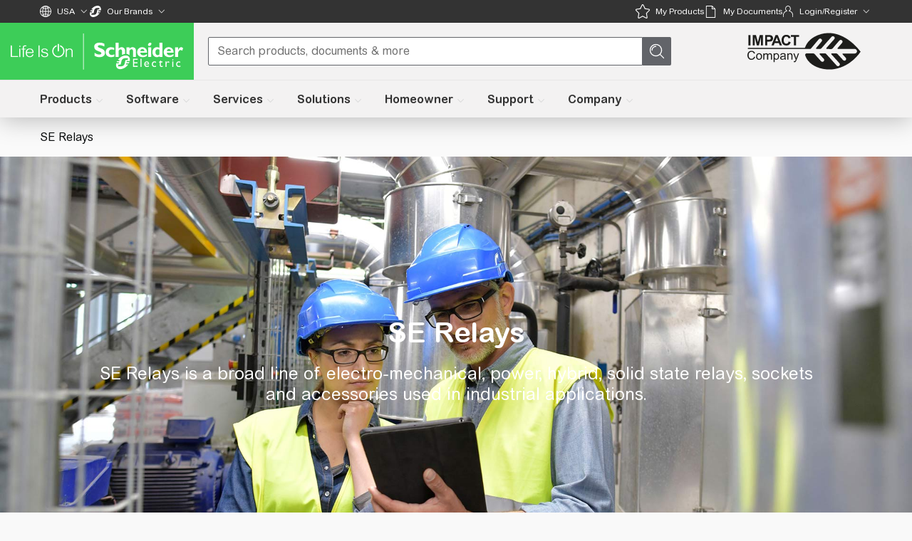

--- FILE ---
content_type: image/svg+xml;charset=UTF-8
request_url: https://www.se.com/us/en/Images/SE_facts_Earth_arrow_tcm739-11030.svg
body_size: -1503
content:
<svg viewBox="0 0 60 60" xmlns="http://www.w3.org/2000/svg" xmlns:xlink="http://www.w3.org/1999/xlink">
  <defs>
    <path d="M54.829 24.782C56.93 25.972 57 29.125 57 30.105c0 7.144-2.872 13.938-7.914 18.98-5.113 5.043-11.837 7.845-19.051 7.845h-.07c-2.802 0-5.533-.42-8.125-1.26-.63-.07-1.68-.701-2.1-1.822-.631-2.03 1.54-4.202 2.24-4.902 1.892-2.242 4.133-4.413 6.514-6.374.49-.35 1.471-1.4 1.4-2.171 0-.56-.63-1.05-1.19-1.331-3.011-1.821-6.233-3.362-9.525-4.623-1.33-.63-2.591-1.4-3.712-2.31a.547.547 0 0 1-.28-.281c-.35-.49-.7-1.54-.42-2.591.35-1.261 1.47-2.242 3.361-3.012l3.572-1.26c2.522-1.121 2.522-2.452 2.382-3.363 0-.07-.35-1.68-3.432-2.731-2.101-.91-4.273-1.19-6.374-.7-.91.63-1.75 2.45-2.241 5.112-.84 4.203-.7 5.393-.14 6.864a14.293 14.293 0 0 0 5.813 4.973c.35.14 1.961.98 2.171 2.521.07.49 0 1.541-1.12 2.522-.07 0-.21.14-.28.35 0 .28.28.77.98 1.4.21.14 1.611 1.541 1.611 3.853 0 2.241-1.19 4.482-3.572 6.724-.42.42-1.19.49-1.75.21C7.622 48.035 2.79 39.35 3.07 29.965c0-7.144 2.802-13.868 7.844-18.98C16.027 5.941 22.751 3.14 29.965 3.14c4.973 0 9.875 1.4 14.148 4.062l-.42-2.381c-.14-.84.42-1.61 1.19-1.751.77-.14 1.611.42 1.751 1.19l1.05 6.024c.07.35 0 .77-.21 1.05-.14.21-.28.35-.49.49-.21.141-.49.211-.77.211l-5.673 1.05h-.28a1.5 1.5 0 0 1-1.471-1.19c-.14-.84.35-1.611 1.19-1.751l2.452-.49c-3.712-2.242-8.055-3.502-12.467-3.502-13.237 0-23.953 10.716-23.953 23.883-.21 7.914 3.712 15.269 10.225 19.47 1.191-1.33 1.821-2.59 1.821-3.711 0-1.05-.56-1.681-.56-1.681-1.33-1.19-2.031-2.452-1.961-3.712.07-1.26.77-2.101 1.19-2.382-.14-.07-.21-.14-.28-.14-2.941-1.4-5.393-3.502-7.143-6.233-.07-.07-.14-.14-.14-.28-.911-2.312-.911-4.203-.07-8.615.7-3.922 2.03-6.304 3.922-7.284.14-.07.28-.14.35-.14 2.801-.7 5.813-.42 8.404.77 4.693 1.611 5.253 4.763 5.253 5.113.28 1.541.21 4.553-4.062 6.444l-3.782 1.4c-1.05.42-1.47.84-1.54.981.84.7 1.75 1.19 2.66 1.61 3.433 1.332 6.794 2.943 9.946 4.834 2.101 1.26 2.592 2.731 2.662 3.782.14 2.521-2.242 4.482-2.522 4.692a50.672 50.672 0 0 0-6.233 6.024c-.98.98-1.331 1.54-1.471 1.82 2.521.771 4.833 1.121 7.214 1.121h.07c6.444 0 12.467-2.451 16.95-6.934 4.552-4.552 7.073-10.505 7.073-16.949.07-1.05-.21-2.311-.49-2.591-.77-.28-1.891-.14-2.802.42-.98.56-1.82 1.05-2.59 1.61.21.28.63.631 1.33 1.051 3.011 1.891 3.082 3.152 2.801 3.993-.14.21-.35.7-.63 1.19-.35.77-.77 1.751-.91 2.311a49.395 49.395 0 0 1-3.152 6.724c-.84 1.26-2.732 3.222-5.043 2.452-.84-.14-2.591-1.121-2.942-5.604-.07-1.75-1.12-3.221-2.661-3.922-.56-.28-4.763-2.591-4.413-6.233.21-2.732 2.452-4.343 5.954-4.343a16 16 0 0 0 2.591 0c.21-.14.63-.77.77-2.1v-.28c-.07 0-.49.07-.7.07-.84.21-2.311.63-2.731.84-.35.14-2.172.77-3.572 0-.56-.28-1.261-.91-1.471-2.102-.07-1.82.42-3.361 1.33-4.622.21-.35 2.312-3.222 5.043-3.222 1.331.14 2.452.49 3.432 1.12.77.49 1.751.771 2.732.981l.14-.49c.28-.77 1.05-1.26 1.89-.98.771.21 1.262 1.05.981 1.82-.49 1.681-1.47 2.592-2.801 2.662h-.42c-1.471-.21-2.802-.7-4.063-1.4-.7-.421-1.4-.701-2.1-.771-.631 0-1.822 1.19-2.382 1.96-.56.771-.84 1.682-.84 2.662.14-.14.63-.21.98-.35.7-.35 2.732-.91 3.152-.98.35-.14 2.171-.49 3.432.63.49.49 1.12 1.33.91 2.801-.35 2.942-1.75 4.343-2.871 4.693-.07 0-.21.07-.35.07-1.051.07-2.102.07-3.152 0-2.732 0-2.872 1.19-2.872 1.611-.14 1.47 2.101 2.942 2.732 3.222 2.521 1.12 4.202 3.642 4.272 6.513.21 2.102.7 2.802.84 2.942.49.14 1.331-.77 1.611-1.26 1.12-1.822 2.101-3.923 2.872-6.024.14-.7.7-1.751 1.12-2.662l.21-.42c-.35-.28-.84-.63-1.33-.98-2.171-1.401-3.082-2.592-3.082-3.852.07-.84.56-1.401 1.05-1.681.911-.77 2.102-1.541 3.363-2.172 1.61-1.12 3.782-1.33 5.673-.56z" id="a"/>
  </defs>
  <use fill="#00D244" xlink:href="#a"/>
</svg>


--- FILE ---
content_type: image/svg+xml;charset=UTF-8
request_url: https://www.se.com/us/en/Images/SE_facts_blue_Brochure_1_tcm739-52898.svg
body_size: -2681
content:
<svg viewBox="0 0 60 60" xmlns="http://www.w3.org/2000/svg" xmlns:xlink="http://www.w3.org/1999/xlink">
  <defs>
    <path d="M30 52.563c.563 0 1.055-.282 1.336-.774 1.195-1.336 8.437-8.508 24.187-8.86.844 0 1.477-.702 1.477-1.476V8.687c0-.843-.633-1.476-1.477-1.546-.703 0-17.789-.282-26.648 10.265-.281.282-.352.633-.352.985V47.43c-7.03-5.766-18.492-7.242-22.5-7.594V10.023c6.68.282 13.149 2.32 18.915 5.766a1.482 1.482 0 0 0 2.039-.492 1.485 1.485 0 0 0-.493-2.04C19.875 9.18 12.281 7.07 4.477 7c-.493 0-.774.21-1.055.492A1.431 1.431 0 0 0 3 8.547v32.695c0 .774.633 1.406 1.406 1.477.211 0 17.86.914 24.399 9.281 0 .07.07.07.14.14a1.43 1.43 0 0 0 1.055.422zm1.477-33.61c6.68-7.383 18.421-8.578 22.5-8.719v29.743c-11.813.562-18.985 4.71-22.5 7.593V18.953z" id="a"/>
  </defs>
  <use fill="#00D244" xlink:href="#a"/>
</svg>


--- FILE ---
content_type: image/svg+xml;charset=UTF-8
request_url: https://www.se.com/us/en/Images/SE_facts_blue_mobile_device_1_tcm739-65536.svg
body_size: -2609
content:
<svg viewBox="0 0 60 60" xmlns="http://www.w3.org/2000/svg" xmlns:xlink="http://www.w3.org/1999/xlink">
  <defs>
    <path d="M43.742 4.898c1.266 1.266 2.04 2.954 2.04 4.782v40.5A6.782 6.782 0 0 1 38.96 57H20.75c-1.758 0-3.375-.703-4.71-1.898C14.772 53.836 14 52.148 14 50.32V9.82A6.782 6.782 0 0 1 20.82 3h18.07c1.758 0 3.516.633 4.852 1.898zm-.984 45.282V9.82c0-2.18-1.828-3.937-3.867-3.797h-18c-1.125 0-2.04.352-2.813 1.125-.703.704-1.055 1.618-1.055 2.672v2.953h20.883c.844 0 1.547.633 1.547 1.477 0 .844-.703 1.477-1.547 1.477H17.023v27.14h20.813c.844 0 1.477.703 1.477 1.547s-.633 1.477-1.477 1.477H17.023v4.289c0 1.125.422 2.039 1.125 2.742.704.703 1.618 1.055 2.743 1.055h18c2.18 0 3.867-1.688 3.867-3.797zM34.32 8.344c.844 0 1.547.633 1.547 1.476 0 .844-.703 1.477-1.547 1.477h-8.86c-.843 0-1.476-.633-1.476-1.477 0-.843.633-1.476 1.477-1.476h8.86zm-2.25 41.133v.14c.211 1.196-.633 2.32-1.898 2.461-1.125.211-2.25-.633-2.461-1.758-.211-1.195.562-2.39 1.758-2.601 1.195-.211 2.39.562 2.601 1.758z" id="a"/>
  </defs>
  <use fill="#00D244" xlink:href="#a"/>
</svg>


--- FILE ---
content_type: image/svg+xml;charset=UTF-8
request_url: https://www.se.com/us/en/Images/SE_facts_blue_Download_1_tcm739-7295.svg
body_size: -2163
content:
<svg viewBox="0 0 60 60" xmlns="http://www.w3.org/2000/svg" xmlns:xlink="http://www.w3.org/1999/xlink">
  <defs>
    <path d="M32.813 37.842c-.75.751-1.641 1.127-2.672 1.127-1.032 0-1.922-.376-2.672-1.127L16.78 27.699c-1.125-1.127-1.664-2.395-1.617-3.803.047-1.41.586-2.63 1.617-3.663 1.125-1.033 2.414-1.526 3.867-1.48 1.454.048 2.696.588 3.727 1.62l.14.283V7.977a6.253 6.253 0 0 1 .774-2.394 4.686 4.686 0 0 1 1.688-1.761 5.665 5.665 0 0 1 2.32-.775c1.5-.188 2.86.188 4.078 1.127 1.313 1.033 2.016 2.254 2.11 3.663v12.819l.28-.141c.938-1.033 2.133-1.573 3.587-1.62 1.453-.047 2.742.446 3.867 1.479 1.125 1.033 1.687 2.277 1.687 3.733s-.468 2.653-1.406 3.592c0 .094-.047.141-.14.141L32.812 37.842zM22.265 22.628c-.563-.564-1.172-.845-1.828-.845-.657 0-1.22.187-1.688.563-.938 1.127-.938 2.16 0 3.1l10.688 10.142c.468.47.937.47 1.406 0l10.406-9.861c1.031-1.033 1.031-2.066 0-3.1-1.219-1.126-2.344-1.126-3.375 0l-2.813 2.536c-.468.47-1.03.564-1.687.282-.563-.282-.844-.751-.844-1.408V7.977c-.094-.563-.422-1.033-.984-1.408-.469-.47-1.078-.658-1.828-.564-1.313.188-2.063.94-2.25 2.254v15.778c0 .563-.281.986-.844 1.267-.563.282-1.125.235-1.688-.14l-2.671-2.536zM51.375 57H8.625c-1.5 0-2.812-.54-3.938-1.62C3.563 54.3 3 52.962 3 51.365V40.237c.094-1.69.656-3.1 1.688-4.227 1.125-1.033 2.53-1.55 4.218-1.55h2.813c1.031 0 1.547.47 1.547 1.41v10.706h33.468V35.87c0-.94.516-1.41 1.547-1.41h3.094c1.5 0 2.812.564 3.938 1.691C56.438 37.278 57 38.64 57 40.237v11.128c0 1.503-.562 2.818-1.688 3.945-1.125 1.127-2.437 1.69-3.937 1.69zM8.625 37.56c-.75 0-1.312.188-1.688.563-.562.564-.843 1.221-.843 1.973v11.27c0 .75.234 1.361.703 1.83.469.47 1.078.705 1.828.705h42.75c.656.094 1.266-.094 1.828-.564.469-.657.703-1.314.703-1.972V40.237c0-.846-.187-1.503-.562-1.973-.657-.47-1.313-.704-1.969-.704h-1.688v10.565c0 1.033-.468 1.55-1.406 1.55H11.72c-.938 0-1.406-.517-1.406-1.55V37.56h-1.69z" id="a"/>
  </defs>
  <use fill="#00D244" xlink:href="#a"/>
</svg>


--- FILE ---
content_type: image/svg+xml;charset=UTF-8
request_url: https://www.se.com/us/en/Images/user_phone_contact_green_tcm739-153093.svg
body_size: -1700
content:
<svg viewBox="0 0 60 60" xmlns="http://www.w3.org/2000/svg" xmlns:xlink="http://www.w3.org/1999/xlink">
  <defs>
    <path d="M4.406 33.234a1.35 1.35 0 0 1-.984-.422C3.14 32.532 3 32.157 3 31.689v-3.516c0-2.531.703-4.875 2.11-7.031 1.406-2.157 3.234-3.703 5.484-4.641-1.219-1.5-1.828-3.328-1.828-5.484 0-1.407.328-2.72.984-3.938a7.9 7.9 0 0 1 2.742-2.953C13.664 3.375 15 3 16.5 3c2.156.094 3.96.914 5.414 2.46 1.453 1.548 2.18 3.352 2.18 5.415 0 2.156-.61 3.937-1.828 5.344C26.39 18 28.969 21.094 30 25.5c.094.938-.328 1.5-1.266 1.688-.375.093-.75.023-1.125-.211-.375-.235-.609-.54-.703-.915-.375-1.968-1.289-3.656-2.742-5.062-1.453-1.406-3.164-2.25-5.133-2.531-.75-.094-1.218-.516-1.406-1.266 0-.75.281-1.265.844-1.547 1.875-1.125 2.765-2.672 2.672-4.64 0-1.407-.47-2.578-1.407-3.516-.937-.938-2.015-1.406-3.234-1.406-.656 0-1.29.14-1.898.422a5.304 5.304 0 0 0-1.547 1.054c-.422.422-.75.938-.985 1.547a5.244 5.244 0 0 0-.351 1.899c0 2.156.937 3.703 2.812 4.64.657.469.89 1.031.703 1.688-.093.75-.515 1.125-1.265 1.125-2.344.469-4.266 1.617-5.766 3.445-1.5 1.828-2.25 3.914-2.25 6.258v3.515c0 1.032-.515 1.547-1.547 1.547zM28.031 57c-1.687 0-3.187-.656-4.5-1.969-.281-.281-.656-.75-1.125-1.406-.937-1.5-1.289-3.117-1.054-4.852.234-1.734 1.007-3.164 2.32-4.289l-.422-1.265v-.703c1.594-5.907 4.781-10.735 9.563-14.485a84.019 84.019 0 0 1 4.359-2.812c1.406-.844 2.672-1.5 3.797-1.969a25.033 25.033 0 0 1 3.304-1.125c1.079-.281 1.97-.469 2.672-.563a15.56 15.56 0 0 1 2.04-.14h1.335c.235 0 .399.047.492.14.094 0 .282.047.563.141l4.922 3.516c.469.281.703.75.703 1.406-.656 2.531-1.875 4.594-3.656 6.188-2.157 1.875-4.688 2.625-7.594 2.25-.563 0-.937-.282-1.125-.844l-1.406-3.094c-1.875.469-3.656 1.312-5.344 2.531-1.5 1.125-2.672 2.719-3.516 4.782 1.22.843 1.922 1.359 2.11 1.546.375.188.562.328.562.422h.14c.095.094.142.188.142.282.187.28.28.632.28 1.054 0 .422-.07.961-.21 1.617-.14.657-.492 1.407-1.055 2.25-.562.844-1.36 1.735-2.39 2.672-2.063 1.688-4.407 2.438-7.032 2.25-.562 0-.937-.187-1.125-.562l-.562-.985c-.563-.937-.375-1.64.562-2.109.844-.469 1.5-.281 1.969.563v.28c1.594-.093 3-.655 4.219-1.687 1.594-1.5 2.437-2.718 2.531-3.656-.188-.188-.61-.54-1.266-1.055a92.587 92.587 0 0 0-1.547-1.195c-.562-.563-.75-1.125-.562-1.688.938-3 2.578-5.437 4.922-7.312a20.426 20.426 0 0 1 8.016-3.094c.656-.187 1.171.094 1.546.844l1.407 3.375c1.593 0 3.046-.562 4.359-1.688a9.4 9.4 0 0 0 2.25-3.515l-3.656-2.672c-4.5-.281-9.563 1.781-15.188 6.188-4.219 3.093-7.031 7.218-8.437 12.375l.562 1.687c.094.75-.14 1.312-.703 1.688-.937.656-1.547 1.523-1.828 2.601-.281 1.078-.094 2.086.563 3.023.093.282.374.563.843.844.75.938 1.5 1.407 2.25 1.407 1.407-.188 2.719-1.032 3.938-2.532 2.344-3.094 5.531-4.64 9.562-4.64 2.719.28 5.04 1.171 6.961 2.672 1.922 1.5 2.977 3.28 3.164 5.343.094 1.032-.375 1.594-1.406 1.688-1.031 0-1.594-.469-1.688-1.407-.093-1.218-.82-2.343-2.18-3.374-1.359-1.032-3.07-1.688-5.132-1.97-2.813 0-5.11 1.126-6.89 3.376-.188.281-.493.656-.915 1.125-.422.469-1.148 1.008-2.18 1.617-1.03.61-2.015.914-2.953.914h-.28z" id="a"/>
  </defs>
  <use fill="#00D244" xlink:href="#a"/>
</svg>


--- FILE ---
content_type: image/svg+xml;charset=UTF-8
request_url: https://www.se.com/us/en/Images/SE_facts_blue_Handshake_1_tcm739-66288.svg
body_size: -1957
content:
<svg viewBox="0 0 60 60" xmlns="http://www.w3.org/2000/svg" xmlns:xlink="http://www.w3.org/1999/xlink">
  <defs>
    <path d="M27.633 42.61c-1.757 0-4.176-.97-7.509-2.98a72.148 72.148 0 0 1-5.385-3.628H4.516a1.54 1.54 0 0 1-1.21-.598 1.485 1.485 0 0 1-.246-1.322L6.815 20.85a1.514 1.514 0 0 1 1.455-1.097h3.016a1.51 1.51 0 0 1 1.512 1.512 1.51 1.51 0 0 1-1.512 1.512H9.41L6.52 32.978h8.726c.33 0 .654.113.92.31.029.02 2.525 1.926 5.344 3.642 3.143 1.912 4.824 2.468 5.66 2.608-.372-.576-1.195-1.568-2.967-3.1-.513-.422-.836-.703-.872-.732a1.515 1.515 0 0 1-.161-2.116 1.502 1.502 0 0 1 2.109-.19c.302.246.584.485.858.717.689.563 1.75 1.4 2.903 2.201 2.243 1.561 3.495 2.053 4.114 2.208-.317-.563-1.097-1.61-3.052-3.248-1.35-.999-2.306-1.793-2.37-1.843a1.52 1.52 0 0 1-.224-2.095 1.507 1.507 0 0 1 2.08-.288c.9.654 1.702 1.28 2.42 1.877a47.46 47.46 0 0 0 1.73 1.224c2.249 1.511 3.578 2.095 4.31 2.32-.388-.542-1.154-1.42-2.68-2.735a37.122 37.122 0 0 0-.59-.5 48.669 48.669 0 0 1-2.707-2.095 1.513 1.513 0 0 1 1.85-2.39c.062.042 1.279.907 2.706 2.088.253.183.513.366.78.541 1.885 1.287 3.017 1.793 3.628 1.99-.344-.675-1.244-1.92-3.578-3.818a.957.957 0 0 1-.134-.12c-1.125-1.16-4.626-4.169-7.32-4.169-.077 0-.112 0-.182-.014-.788-.07-2.967.204-5.71 1.758a10.93 10.93 0 0 1-2.58 1.153c-3.03.88-4.492-.485-5.097-1.378l-.042-.063c-.127-.204-.717-1.3-.26-2.904.562-1.983 2.468-3.825 5.66-5.47 3.016-1.554 7.642-1.765 13.752-.626 3.797.71 6.954 1.716 7.847 2.018h12.1a1.512 1.512 0 0 1 1.448 1.94l-3.916 13.247c-.19.64-.78 1.083-1.448 1.083h-1.85a1.51 1.51 0 0 1-1.511-1.512 1.51 1.51 0 0 1 1.511-1.512h.725l3.023-10.223H43.136a1.52 1.52 0 0 1-.499-.084c-.035-.014-3.501-1.21-7.692-1.99-5.336-.991-9.407-.871-11.77.352-3.824 1.969-4.316 3.593-4.176 4.134.661.71 2.792-.281 3.523-.738a.263.263 0 0 1 .063-.035c4.029-2.3 6.855-2.215 7.502-2.159 1.94.021 4.12.9 6.483 2.602a23.875 23.875 0 0 1 2.861 2.425c2.412 1.969 3.938 3.748 4.535 5.273.556 1.414.211 2.328.007 2.693a2.505 2.505 0 0 1-1.772 1.245c-.225.042-.485.063-.822.042.035.148.056.295.07.443a2.408 2.408 0 0 1-.745 1.94c-1.076 1.013-2.65.851-4.324.19-.014.88-.415 1.414-.675 1.674-1.118 1.18-2.799.914-4.022.47-.387-.14-.794-.316-1.237-.534-.155.718-.598 1.203-1.02 1.442-.499.302-1.09.457-1.793.464z" id="a"/>
  </defs>
  <use fill="#00D244" xlink:href="#a"/>
</svg>


--- FILE ---
content_type: text/javascript
request_url: https://www.se.com/_uce_/immutable/nodes/88.Co9pHGHu.js
body_size: 11357
content:
const __vite__mapDeps=(i,m=__vite__mapDeps,d=(m.f||(m.f=["../chunks/CgVPm7hV.js","../chunks/CK8CcNNn.js","../chunks/BosuxZz1.js","../chunks/pfDxkjXB.js","../chunks/BOz39BKE.js","../chunks/FdFFbSv8.js","../chunks/DOZuuQRT.js","../chunks/DX6rZLP_.js","../chunks/CoG0geaG.js","../chunks/C1FmrZbK.js","../chunks/9UegHNTc.js","../chunks/BMwoYLei.js","../chunks/Bmp0mxh8.js","../chunks/Ch2ObBjz.js","../chunks/BpArDhbZ.js","../chunks/CfO5Oo8q.js","../chunks/DLJhWP8T.js","../chunks/CJSlsj7f.js","../chunks/Ch1KdTtu.js","../chunks/TL9f_pDQ.js","../chunks/CJRLEt-K.js","../chunks/BSfe0B25.js","../chunks/C3sVCyFc.js","../chunks/DRtrWIFi.js","../chunks/C8WXSXGS.js","../chunks/D0QH3NT1.js","../chunks/CgU5AtxT.js","../chunks/BvJohkZD.js","../chunks/DFvcB0Gt.js","../chunks/CYgJF_JY.js","../chunks/oIbHXguk.js","../chunks/B17Q6ahh.js","../chunks/CahTwKlO.js","../chunks/BvUCadyo.js","../chunks/Bt-Xh7oU.js","../chunks/BeO3EEXN.js","../chunks/tUd0BnJf.js","../chunks/B8gYXW8b.js","../chunks/Bo3B_ccE.js","../assets/form.BYw2JO87.css","../chunks/CVHohQS_.js","../chunks/CMciykpx.js","../chunks/BD3xlItv.js","../chunks/aneRfQQJ.js","../chunks/6PADHEtk.js","../chunks/DuAkt3gU.js","../chunks/nZyzicmQ.js","../chunks/QyF2jTbb.js","../chunks/BZgQvh1e.js","../chunks/kn4HBE2u.js","../chunks/BJxrjpll.js","../chunks/wedEwaaf.js","../chunks/C7h2Itb8.js","../chunks/Bm3OdYKq.js","../chunks/DKsdj9Vd.js","../chunks/BT5ZMRY7.js","../chunks/CRZkigzj.js","../chunks/C3jl4EUS.js","../chunks/9eMJ-9LD.js","../chunks/zRNK_tR1.js","../chunks/Dt3ePylF.js","../chunks/rZ23CYWU.js","../chunks/BGevLxoG.js","../chunks/hdaxOiab.js","../chunks/BECwEJ_C.js","../chunks/ZmjlOWXC.js","../chunks/f0inuGKf.js","../chunks/M4c0vgUn.js","../chunks/DocXMKND.js","../chunks/DzrfbN9J.js","../chunks/De8s6xgX.js","../chunks/F8doVSIJ.js","../chunks/BNL-TDbq.js","../chunks/C2oE2Xtm.js","../chunks/DJoNchEt.js","../chunks/DWvx6GKm.js","../chunks/U8pkA7FK.js","../chunks/BsaoKPdo.js","../chunks/i7whbCWK.js","../chunks/v3_PgI-B.js","../chunks/DvWrZ_e-.js","../chunks/abNxSDwU.js","../chunks/DIdByoTp.js","../chunks/DTxjP7LN.js","../chunks/YFSXZCmy.js","../chunks/Vz6s7vGz.js","../chunks/Daya4lbG.js","../chunks/DGlzmYuj.js","../chunks/DgvGogBq.js","../chunks/DW0GSSLn.js","../chunks/CgFwJkjV.js","../chunks/BWUFuOuk.js","../chunks/B6E16XI6.js","../chunks/B7_xSqWl.js","../chunks/LYm9u6HK.js","../chunks/BWS4dK02.js","../chunks/BbZwjOHJ.js","../chunks/DRbsSxJs.js","../chunks/C2Djrp_4.js","../chunks/LS5zWSDZ.js","../assets/Video.Dfv90fdK.css","../chunks/BRTeOuB5.js","../assets/Portal.cw-jBg3d.css","../chunks/DGOW8e3s.js","../chunks/ozukLMBK.js","../chunks/Cqdzkh_K.js","../chunks/BLULBmJm.js","../chunks/ni8EyJk5.js","../chunks/CMBO68hR.js","../chunks/BkXq_GcA.js","../chunks/BxwUubsg.js","../chunks/BpSQNTmR.js","../chunks/Bi2hwOyf.js","../chunks/FgflmHf6.js","../chunks/BSbcRm_u.js","../chunks/CHw2KxWb.js","../assets/QdsButton.C-DfdjU_.css","../assets/WidgetContainer.yI-umjpE.css","../chunks/BwSXMNkO.js","../chunks/D4g_ZTKJ.js","../chunks/D5ZtTRfM.js","../chunks/D2gvR6-J.js","../chunks/NeqUpzuv.js","../chunks/CSBF-WBw.js","../chunks/BhWezGZ5.js","../assets/CountrySelector.BYUA5lp0.css","../assets/ToggleButton.BlL7PUPc.css","../chunks/CW96TH7U.js","../chunks/BBB8E9ec.js","../assets/Loader.ecN-decp.css","../assets/AprimoIcon.F2S9iVSd.css","../chunks/bY5GsbcC.js","../chunks/B4mXpaTi.js","../assets/ResponsiveImage.T5mkpZ0o.css","../chunks/Cg3Lk9Rx.js","../chunks/8gjzwvis.js","../chunks/DD8Hv2-7.js","../chunks/CmqwlmVq.js","../chunks/1us0j9VA.js","../chunks/CQdOQUJ6.js","../assets/RequestedTranslationsTooltip.Cfd6t0Lj.css","../chunks/D69U8_bz.js","../chunks/DXTTfs9a.js","../assets/Header.Lfi6qltg.css","../chunks/sLqD1hIl.js","../chunks/CdMCdmPB.js","../chunks/Hnrs3_nS.js","../chunks/CAMqaNDc.js","../chunks/PaIp8U7i.js","../chunks/DaQd7kma.js","../assets/QdsStandaloneLink.SsDKBfOF.css","../chunks/XAQ0k88y.js","../chunks/CluL3Q_6.js","../chunks/Cma_-xbb.js","../chunks/P4QiH8Jh.js","../chunks/BG3obg0l.js","../assets/TabHead.CDmwKr1E.css","../chunks/oTgaw8hh.js","../assets/RichTextWithEmbeddedLink.DgLx99Z-.css","../chunks/Ce8CFD6O.js","../chunks/DQhyPewQ.js","../chunks/jPvTCT1d.js","../chunks/x_bRi3ky.js","../chunks/CBYONntC.js","../chunks/9h9gxOEp.js","../chunks/BEuPiB5W.js","../chunks/CuM1Vtj6.js","../chunks/Wb1u05fa.js","../chunks/DxBwuh2_.js","../chunks/D5Iq_wAQ.js","../chunks/BoK0oBTV.js","../assets/Typography.BdGqy0N6.css","../chunks/CjI4Kwsb.js","../chunks/DCN4ozRD.js","../chunks/JcJw7GTt.js","../chunks/IuPzEMrv.js","../chunks/B2y2nhBJ.js","../chunks/YJzU7Gtq.js","../chunks/BBbQR1Kd.js","../chunks/C0VGz57n.js","../chunks/Bxkyr4T0.js","../chunks/DVeAnpYo.js","../chunks/DewCv_k2.js","../chunks/DciIJsYP.js","../chunks/9L9akGVv.js","../chunks/DJ04uWaT.js","../chunks/x6UJFqUw.js","../chunks/B5DWE-ci.js","../chunks/q7yIk65p.js","../assets/ContentRightRailBlocks.DJ_pnGLO.css","../chunks/CQKpmrAw.js","../chunks/lEYDgooW.js","../chunks/BHunCDSn.js","../chunks/CbMNpWiC.js","../chunks/BceQg1XK.js","../chunks/CDVypDwC.js","../chunks/iQEqNhUz.js","../chunks/BB_UuHb_.js","../chunks/DCsWjmHh.js","../chunks/DAKH6alZ.js","../assets/Calendar.B72NoYTm.css","../chunks/DJQW93WU.js","../chunks/BffYJcqh.js","../chunks/cUHKXEp4.js","../chunks/Biozxpuu.js","../assets/WiztopicCard.EvDW5sH_.css","../chunks/BpUWQbPP.js","../chunks/EXcZ1BCb.js","../chunks/DmZLLLVL.js","../chunks/DANibuOP.js","../chunks/DgrRhknE.js","../assets/PromoSingleBlockColor.E4Rj-1ku.css","../chunks/B3nEhGZx.js","../chunks/C09N4SGf.js","../chunks/CBpnZc-M.js","../chunks/CmyS0mE5.js","../chunks/CfQbWiJc.js","../chunks/BOGOr5aD.js","../assets/ContentArticleLeftImage.Cm54Y0fP.css","../chunks/CwQKA-m-.js","../chunks/Dfs0K5-J.js","../chunks/CRyEIAn_.js","../chunks/Pn7-37pC.js","../assets/LinkListThreeColumnIcon.DLj2Jvnd.css","../chunks/DzRHCKGt.js","../chunks/sHf7Px7p.js","../chunks/C6n7ynMu.js","../assets/ContentTwoColumnBlock.CDoottbA.css","../chunks/BaASBth6.js","../chunks/C13nIRmv.js","../chunks/BTIVxioR.js","../chunks/DJgPgi8j.js","../chunks/BpiI6oxU.js","../chunks/6eCfC4Dw.js","../chunks/BrtW0ErJ.js","../assets/BannerHeader.BjbYRnpx.css","../chunks/B7B_Agj0.js","../chunks/DthU_PTg.js","../chunks/CxpBPJj7.js","../assets/BannerHeroImageCarousel.PZ7N-RG2.css","../chunks/BAo6vaF_.js","../chunks/ba1V-kqU.js","../chunks/DCbdRNmf.js","../chunks/B1sAwE7g.js","../chunks/BSmpnVay.js","../chunks/Cmcf6Pik.js","../chunks/jRY1s0rR.js","../assets/BannerHeroImageCarousel.ALm117Vs.css","../chunks/BONGPdOB.js","../assets/BannerHeroImageCarousel.DDI43GqW.css","../chunks/BniZ8DHj.js","../chunks/D7tvRpwB.js","../chunks/BH26vlvl.js","../chunks/DbJbRaRG.js","../chunks/BCpOBGgV.js","../assets/left-arrow-white.CgKywJz-.css","../chunks/_3LyX6bJ.js","../chunks/zZK2k9lO.js","../chunks/D7CPCaf2.js","../chunks/D33Ix2To.js","../chunks/ByTfI9q9.js","../chunks/CUnFaxj2.js","../chunks/5VHcogL5.js","../chunks/BEyL0XuL.js","../chunks/C5zdkyhX.js","../chunks/BAwQN7pr.js","../chunks/DYE_XKsl.js","../chunks/B_szSRzF.js","../chunks/Cgo6KPXv.js","../assets/Tabs.DA1OsjNN.css","../chunks/Co_8gtqw.js","../chunks/BSxWyEAd.js","../assets/ContentKpiCards.L1UaPpcX.css","../chunks/8uguwXHG.js","../chunks/D5-69dQ6.js","../chunks/CVzEB9At.js","../chunks/o7fS3Ztk.js","../assets/Button.zeashafm.css","../chunks/JUnf55Kh.js","../chunks/YV9pewCi.js","../chunks/C1Zi3Gqu.js","../chunks/i3ajDH8P.js","../chunks/DJxMHhxc.js","../chunks/BzRK0Zw2.js","../chunks/ByDByio7.js","../chunks/DZCdX9Sy.js","../chunks/BU9iYU9W.js","../assets/BannerHeroGuidedExperience.Bml8S1P0.css","../chunks/xodPX5pU.js","../chunks/B7eQJBia.js","../chunks/mpmwZXq3.js","../chunks/BCSzLJIR.js","../chunks/hn94zigS.js","../chunks/BGLD8C92.js","../assets/BannerHeroGuidedExperience.X55-cv5A.css","../chunks/D9IuCYfm.js","../chunks/DJe2GTY_.js","../chunks/B3lGIUWV.js","../assets/BannerHeroGuidedExperience.gSo3I2pQ.css","../chunks/X-x3H2H4.js","../chunks/DQkMvRZ7.js","../chunks/BmVw5r1w.js","../chunks/CWOfNAqZ.js","../chunks/qMkaC8w-.js","../chunks/Bes70xQI.js","../chunks/K1106bT8.js","../chunks/BysjhXVw.js","../chunks/B-7CmmWv.js","../assets/BannerHeroGuidedExperience.yV40Dlpx.css","../chunks/CvChzRnE.js","../chunks/DeJOmh3D.js","../chunks/Bt2Qxsz6.js","../chunks/CZQwOaaZ.js","../chunks/DdzfAKRL.js","../assets/BannerWithPromoBlocks.81GlmMy1.css","../chunks/DcmBiXOj.js","../chunks/C1y1CqWQ.js","../chunks/kCYQh2mS.js","../chunks/TyqLiLfE.js","../chunks/AUOBMDLg.js","../chunks/BWoBQeBT.js","../chunks/nWTX5vyL.js","../chunks/DkxYMIfm.js","../chunks/BzZ0s-UT.js","../assets/PromoCallToActionBlock.uFWBQZNC.css","../chunks/DIT6BqsF.js","../chunks/CM3AYbWq.js","../assets/PromoCallToActionBlock.CPSf5xIV.css","../chunks/DEZe_NsK.js","../chunks/DthefcEL.js","../chunks/B_MW7dt0.js","../chunks/CRr9pMVr.js","../chunks/BQ4vqApw.js","../assets/ContentFlexibleBlocks.CfDNst00.css","../chunks/D1dJwcK4.js","../chunks/B0lG4cJa.js","../chunks/C5nIKEeu.js","../chunks/CMQ1pxHS.js","../chunks/DQCVuLqp.js","../chunks/F-45h1vt.js","../chunks/CwwNGINJ.js","../assets/ProductCard.DAYppAFK.css","../assets/ContentVerticalTabs.DjDy0aVo.css","../chunks/DrfXCrmF.js","../chunks/D68miVXp.js","../chunks/BTXMe4QA.js","../chunks/rNYYobtm.js","../chunks/AvOzkmhB.js","../chunks/nMF1oF9C.js","../assets/ContentTextBlock.BHyvubZP.css","../chunks/DJxBYFA5.js","../chunks/BiuvnBVn.js","../chunks/DnIDVg8s.js","../assets/ContentTeaserBlocksDetails.CR0pGDft.css","../chunks/DtQpsug8.js","../chunks/D1jasKXv.js","../chunks/CNDicMNq.js","../chunks/B7Fd33-1.js","../chunks/B2tpTY8z.js","../chunks/ODecoS-3.js","../chunks/CGaRGx5C.js","../assets/ContainerFilteredList.B8-Kdgau.css","../chunks/bLfzbtOX.js","../chunks/D5K9LcEJ.js","../chunks/C4C9jKGz.js","../assets/FourColumnsLinkOnly.COi-vwQd.css","../chunks/BUrzl3xx.js","../chunks/DQ4oQde3.js","../chunks/CLsxV4AD.js","../chunks/DV-B7LOK.js","../chunks/D10Bw9s_.js","../chunks/Byy7EII6.js","../assets/AssetSlider.CrRpr258.css","../chunks/y0Nqj95p.js","../chunks/DvC4DiJh.js","../chunks/QW3L2HZN.js","../assets/ContentCardsPopUp.DAeMFHp6.css","../chunks/BBdSEFjQ.js","../chunks/DpU711D-.js","../assets/AssetSlider.3FajTwcl.css","../chunks/DMHRR89C.js","../chunks/B1t1eN1G.js","../chunks/DoF9VDQ9.js","../assets/LinkItems.DDUPnSRW.css","../chunks/DU9s1cc7.js","../chunks/1Dup8r1j.js","../chunks/CDa0ouQj.js","../chunks/CGroydBl.js","../chunks/BMr0DZMv.js","../assets/VideoCard.CJzctDzt.css","../chunks/7LOh_ODp.js","../chunks/C_38oFmY.js","../assets/filterInvalidLinks.CrtiFdYd.css","../chunks/BZgHLEgf.js","../chunks/DPnNAVrw.js","../chunks/CoKz2qCV.js","../chunks/CQIG3nHm.js","../chunks/DJonZZt-.js","../chunks/D6G_dUdr.js","../chunks/DOkwlMyn.js","../chunks/DuCdPJko.js","../chunks/BHHutcvI.js","../chunks/9BS09fjr.js","../assets/GenericCarouselEmbla.VRHuijX8.css","../chunks/CXf5Zp2L.js","../chunks/Bv8Ys6o-.js","../assets/ContentFeatureCards.qh4kFD2r.css","../chunks/Ctyhqt_4.js","../chunks/0h4N-wn5.js","../assets/ContentFeatureCards.DiARrL6T.css","../chunks/D6Dia29T.js","../chunks/Dxy-nEnj.js","../chunks/XTh2uagW.js","../chunks/DVaPkjlA.js","../assets/ContentGuidedGallery.7eHSaBsS.css","../chunks/Dri15RZp.js","../chunks/C_EqwWww.js","../chunks/CDA0WuFW.js","../chunks/BYsD4Q4P.js","../chunks/Bm6x6L3d.js","../chunks/Czysh-AX.js","../chunks/ignYi4Qb.js","../chunks/C3kNeY1e.js","../chunks/BKTqzMVI.js","../chunks/Dd5JOpla.js","../chunks/C1h2bnS2.js","../chunks/CNkfdqWr.js","../chunks/CA9RVXru.js","../chunks/Dtbp4THr.js","../chunks/DwLywT3G.js","../chunks/Dqn2yXY8.js","../chunks/BcOmOnv8.js","../chunks/By9a2zcU.js","../chunks/DPlcia8S.js","../chunks/Kc3kOyq7.js","../chunks/B3pAcUAF.js","../chunks/C2BCmCJF.js","../chunks/XpDeKWeO.js","../chunks/CZ691Ijb.js","../chunks/DCgjSQGy.js","../chunks/DGHNBMnT.js","../chunks/CvjwImY5.js","../chunks/C3ngErwn.js","../chunks/HyKfyDfo.js","../chunks/BThnyhhq.js","../assets/ContentArticle.Bo_rDXPf.css","../chunks/Ctgi_LHQ.js","../chunks/lLcl90JH.js","../chunks/Bd8kekJ4.js","../assets/ContentArticleTwoColumns.D7lR586z.css","../chunks/DNaJHhhD.js","../chunks/BgtB9Lr2.js","../chunks/CpJHjrmr.js","../assets/IntroTextwithLinks.BzLKLM7t.css","../chunks/BHJ6hWXN.js","../chunks/Ch0oeibE.js","../chunks/DU2epRDC.js","../chunks/CmeRQUcy.js","../chunks/Cbom5yLn.js","../chunks/BhNB3nB4.js","../assets/AccordionContainer.Uwj4npSg.css","../chunks/Bi2rePIV.js","../chunks/DaIJlPQx.js","../chunks/CT85hOTx.js","../chunks/C8beyZ7t.js","../chunks/BHgQSpdU.js","../assets/ContentAssetBlocks.DIM0TnFT.css","../chunks/D1LQtuSe.js","../chunks/DXceHLvB.js","../assets/ContentKpiCards.DLsxTyrb.css","../chunks/DCwMloAg.js","../chunks/DWrKAHli.js","../chunks/CDlsXfsW.js","../chunks/CaaExl1X.js","../chunks/C-87lGfF.js","../chunks/JYhg5LS7.js","../chunks/wtf1bRoH.js","../chunks/CmcHeUae.js","../chunks/BYvoTBcC.js","../chunks/DCykQcUM.js","../chunks/CBk9sXMK.js","../chunks/DrNNZcLy.js","../chunks/BFYs7e9i.js","../chunks/C15Uj8gN.js","../chunks/BQD7M8uA.js","../chunks/p9CVD9L9.js","../chunks/CYIbUmI5.js","../chunks/CqekW2lu.js","../chunks/BeOVF3MR.js","../chunks/Dt8d7YBZ.js","../assets/Carousel.wnuthX-s.css","../assets/ContentLinkBlock.B0k2PCHS.css","../chunks/DemGSU07.js","../chunks/DSpNDlBV.js","../chunks/CrMpW9Oc.js","../chunks/C16stbhA.js","../chunks/BDILhJlF.js","../chunks/uw4HUMrw.js","../chunks/BCjbQ9yM.js","../chunks/Bn9RWrCe.js","../chunks/DuDb0hpP.js","../chunks/Cwep3xq4.js","../chunks/DyRMWf2B.js","../chunks/hTO-QH54.js","../chunks/eRIkI3Gc.js","../assets/ContentBenefitsCard.DyrdFmDt.css","../chunks/Crbw73kn.js","../chunks/Drsuex4o.js","../chunks/Fh_ZlZRX.js","../assets/CarouselNavigation.BIeT3__w.css","../assets/ContentBenefitsCard.D14H0euA.css","../chunks/BkDYQf-j.js","../chunks/BEY6Qeuq.js","../chunks/DXCNIlHy.js","../chunks/Bn2Ut46g.js","../assets/ArticleSlideCarousel.CbshUAwe.css","../chunks/Dvs77LJD.js","../chunks/De7jNm1Y.js","../chunks/AsNzDaSp.js","../chunks/C83y3uJU.js","../assets/BusinessSolutionsCard.BnHztuY4.css","../chunks/whaAA250.js","../chunks/83fSLZzg.js","../chunks/BZih3lFL.js","../chunks/CTzlnNL6.js","../assets/TableLicenses.C3w99JF5.css","../chunks/D1Fo4pQZ.js","../chunks/wasv7Ue-.js","../chunks/DyNRg80n.js","../chunks/CPWjorcf.js","../chunks/DhHbKigq.js","../assets/ContentTabContainer.GZjp-_OB.css","../chunks/igxWurzw.js","../chunks/AWCVRyrH.js","../chunks/UXCnub83.js","../assets/ContentInteractiveGraphic.qPbVSa23.css","../chunks/t1iBTQV-.js","../chunks/BNpX1E0K.js","../chunks/6ck8tsm6.js","../assets/ContentSupportModule.DQivBRCg.css","../chunks/CmzCdvG-.js","../chunks/DQskmQjs.js","../chunks/DB73QXPK.js","../assets/ContentFactHighlights.CgI3ymhM.css","../chunks/BirwiOmE.js","../chunks/BtKenzrq.js","../chunks/Ba_FF1t6.js","../assets/ContentArticleSlideCarouselWithBgColor.CmvXupvf.css","../chunks/L3d1GQ72.js","../chunks/B6ONechJ.js","../chunks/DvENgqwW.js","../chunks/DIEeqfW7.js","../chunks/DlQklD82.js","../chunks/JWs84Znm.js","../chunks/CVZ8GDvP.js","../assets/ContentFlexibleBlocksNoLink.hI5oEb5v.css","../chunks/MYCfStUe.js","../chunks/D48indMh.js","../chunks/yE20QOPd.js","../assets/ContentTextWithLeftTitle.BZEhCVIi.css","../chunks/DiuYNsgo.js","../chunks/BsrB5web.js","../chunks/l6D25L4Q.js","../assets/RectangularImageSmallAndTall.BSdOcjod.css","../chunks/CmbUO6eS.js","../chunks/BUWkVEcs.js","../chunks/DB_jL-_P.js","../chunks/DNkCQKM6.js","../chunks/CLq2vMhb.js","../chunks/BzcewEt5.js","../chunks/D8fDXNIl.js","../assets/ContentContainerGraph.ChK3M4xK.css","../chunks/L2f4oI47.js","../chunks/BaRwd77o.js","../chunks/Mavt7jJs.js","../assets/ContentSmallSquareImage.BGPNhi3h.css","../chunks/UgSTItou.js","../chunks/BgN1lofA.js","../chunks/B49BIBo3.js","../assets/ContentMosaicImg.DliJgLR8.css","../chunks/C2-pi37Z.js","../chunks/D5dPIoc6.js","../chunks/ukGiMy9f.js","../chunks/TWmbMgTR.js","../chunks/haitnVCp.js","../assets/RCBSearchBlock.Bljupf-F.css","../chunks/EwGG-XnZ.js","../chunks/DBykY_vD.js","../chunks/8ANATeSO.js","../chunks/CoL6dZ3a.js","../chunks/BS-NGbxl.js","../assets/ContentChatBlock.DajpltyU.css","../chunks/nF1Lz37B.js","../chunks/CIiycQrJ.js","../chunks/CCMlD7iw.js","../chunks/xvj_ml19.js","../assets/FAQBlock.DtmaVPOl.css","../chunks/CCfLH-bU.js","../chunks/B-ORTcwp.js","../chunks/7AJwSNv6.js","../assets/ContentSearchBlock.BS2o6Y2h.css","../chunks/CS9BpTe-.js","../chunks/Cd_riNVe.js","../chunks/CSpZPVQF.js","../assets/AccordionLeftAligned.DuGdGQSn.css","../chunks/DMNgn89F.js","../chunks/D_9aBHfy.js","../chunks/DygKpUL0.js","../chunks/Df15DpSE.js","../chunks/Cm1a_eRr.js","../chunks/WldOFDRm.js","../assets/CTAListBlock.Be5vTM72.css","../chunks/CeqlnQd1.js","../chunks/B0pckSm-.js","../chunks/Bc3lL6Jw.js","../chunks/r_fMIa8b.js","../assets/ContentAccordionGroup.DRUsuh4F.css","../chunks/CWBAkECt.js","../chunks/DqfldVy7.js","../chunks/DX46Q89E.js","../chunks/gbogL1sn.js","../chunks/BElWmVeq.js","../assets/ContentProductBlock.DoNkbQW1.css","../chunks/CBBHS-SN.js","../chunks/CHrUPLfA.js","../chunks/COh3LeIn.js","../assets/ContentIntroWithPopupArticles.C_vxuxjX.css","../chunks/DJQSPe0v.js","../chunks/C-fWgAa2.js","../chunks/MNY_xiTA.js","../chunks/CqQ9dzDb.js","../assets/QdsTooltip.Dq0NcwQr.css","../assets/ContentProductComparison.DUNv-OxR.css","../chunks/C96Xba2B.js","../chunks/Doq6iU5O.js","../chunks/C41Mv8va.js","../chunks/XCUYGAmY.js","../chunks/BqeQJejC.js","../chunks/JTnn6tCR.js","../chunks/BwyK_4u5.js","../chunks/DYF6f955.js","../chunks/t5kVNM1T.js","../chunks/Nfajqe6r.js","../chunks/CyumBhj7.js","../chunks/DOaMIlOc.js","../chunks/C52d6QVr.js","../chunks/kLvm8YEO.js","../chunks/BB-wwHqF.js","../chunks/DcM5kLW4.js","../chunks/Bwo0IsDP.js","../chunks/DCL_vOjw.js","../chunks/B9hugXhm.js","../chunks/D6g66Ofe.js","../chunks/DGoaITyr.js","../assets/QdsMediaBlock.Czo8Wgut.css","../chunks/5UB-tNNv.js","../assets/ContentFeaturesMenu.CksfdxXb.css","../chunks/Dm2-6FVq.js","../chunks/C1RMpbIi.js","../chunks/nWtHg6g_.js","../chunks/5fQOAXzO.js","../chunks/C7IQ7cZh.js","../chunks/BC5y8_-g.js","../chunks/CZVfBPHH.js","../assets/ContentTableAndResults.Bu6Dd3Eh.css","../chunks/BFng3-WH.js","../chunks/DtMDfzt5.js","../assets/ContentTableAndResults.C9JeVfBq.css","../chunks/mqkwmi2F.js","../chunks/B9DjGgV4.js","../chunks/C5ooYEoX.js","../assets/ContentArticleBlock.BhjXPz8j.css","../chunks/B5DQJPLi.js","../chunks/DhwFhC-F.js","../chunks/vxbd7Nti.js","../assets/ContentProductCards.DDG0RtQ6.css","../chunks/VAHvPaWi.js","../chunks/espzi2sE.js","../chunks/DHak0XKg.js","../chunks/D42FpfND.js","../chunks/Bo0SKbsb.js","../chunks/CR6_Egd2.js","../assets/ContentReviewCards.Ce6DWO3N.css","../chunks/Dncf85ap.js","../chunks/4INUwuKS.js","../chunks/BOUbLTuJ.js","../assets/ContainerLogos.CahvbRpj.css","../chunks/Dhp0Pi0C.js","../chunks/DAq0VRbF.js","../chunks/pNw3pRj1.js","../chunks/CCyWpguN.js","../chunks/CSul08Xf.js","../chunks/Cyo34d0A.js","../assets/ContentMediaBlock.CdNVFbtw.css","../chunks/Cfc_Jkae.js","../chunks/BqXW9NeV.js","../chunks/s0jAEIJ5.js","../assets/NavigationBackToTop.y46lk_uB.css","../chunks/B2alpOXY.js","../chunks/BhBfgiZu.js","../chunks/C7Y19ARu.js","../chunks/BwElEYSl.js","../chunks/Cc2D9VDL.js","../chunks/BY1cTAV5.js","../assets/CustomerJourneyWithCta.uiXGyWZX.css","../chunks/Zji5h_O0.js","../chunks/B5Qlv3_u.js","../chunks/cLp10KJv.js","../chunks/R4nP6QLy.js","../chunks/CayOrX6z.js","../chunks/BlVGy2jd.js","../assets/ListCustomerJourneyJumpTo.Dc0QKcrM.css","../chunks/DB7UMxR7.js","../chunks/CYlgB2Ls.js","../chunks/CGosJGF_.js","../chunks/DX8GnCH_.js","../chunks/DF-VkPbm.js","../chunks/CD3ANJaN.js","../chunks/DTIHXxdc.js","../chunks/2S3z6xrd.js","../chunks/BxvtQB6S.js","../assets/HeadingSectionTitle.8Ypf3JQL.css","../chunks/CnMjSEln.js","../chunks/DGL05BXB.js","../chunks/DnPiChuB.js","../chunks/Ci7caJIi.js","../assets/Breadcrumbs.B-PRc0aI.css","../chunks/DXav7ftW.js","../chunks/Cf5jw9vx.js","../chunks/BVdmwPkv.js","../chunks/CXsMMPA0.js","../chunks/BypsjDi3.js","../chunks/CgIkKJTd.js","../chunks/9TjGWYIr.js","../chunks/QMfHDkGy.js","../chunks/nmojDrna.js","../chunks/Cs8dc5oo.js","../chunks/BkRLN5Ul.js","../assets/WarrantyLookup.CGVP7HEs.css","../chunks/Dc4sL7Io.js","../chunks/Y56XYvPF.js","../chunks/C9lX9_b3.js","../assets/NavigationTabbar.afLx9nVr.css","../chunks/rlDMTJ6m.js","../chunks/CSDG7_4-.js","../chunks/DYTuSsV_.js","../chunks/BB4iIJrl.js","../chunks/BZ_mCvyp.js","../chunks/CQgH9z7p.js","../assets/FormsContactSales.DFWiN9aY.css","../chunks/D3-gDmQH.js","../chunks/2K7XoXAl.js","../chunks/VBgDgx6x.js","../chunks/BR06fMEh.js","../chunks/Bm7boxxp.js","../assets/SubscribeNewsletter.C9CuzfnF.css","../chunks/BzbIU_mv.js","../chunks/r0Z_nsvN.js","../chunks/BjQReVuH.js","../chunks/BcqSBVj6.js","../chunks/CUq0bVN5.js","../chunks/CRj9o6EJ.js","../chunks/CB6_0QUP.js","../assets/EmbedCodeGlobal.BQMz4RNt.css","../chunks/CJXz7-tv.js","../chunks/Buo1rvA4.js","../chunks/BkGeDaAM.js","../chunks/ZhvtZv3s.js","../chunks/Dl7QhT0y.js","../chunks/BVMy2OYr.js","../chunks/BoGf90lh.js","../chunks/1pV5Nwl2.js","../chunks/CNd5BSrZ.js","../chunks/CWaJTf8a.js","../assets/ContactUs.D4Ed1iO5.css","../chunks/GirvalUx.js","../chunks/DivGoOFV.js","../chunks/Dkc8BmUf.js","../chunks/SoommWqA.js","../assets/PromoTabsWithCards.D3lG1i5g.css","../chunks/BAbMEnde.js","../chunks/tpylzJe5.js","../chunks/BKQiKtfa.js","../assets/PromoCallToActionWithHighlights.DdNy_caF.css","../chunks/SK07EWeg.js","../chunks/CtVg6Ti5.js","../chunks/DiNUQqsP.js","../assets/PesBannerFullImage.Cv_Ef59v.css","../chunks/ClV5SEDo.js","../chunks/CC2nvbE9.js","../chunks/D4HT5a1Q.js","../assets/PromoImageBlock.CuQakK9a.css","../chunks/Bw6xlCjd.js","../chunks/DW3sl0u1.js","../chunks/BmyioSPx.js","../assets/PromoTwoColumnBackgroundImage.n3LGkMLD.css","../chunks/PwqScNJr.js","../chunks/Di4TddtZ.js","../chunks/dkoHK4yP.js","../assets/PresentationSummary.f07sDDQv.css","../chunks/DWpMBl-d.js","../chunks/px5bWqHM.js","../chunks/Dw-2AWeW.js","../chunks/DcdBBZeM.js","../chunks/mo0tIvS5.js","../chunks/_HGiB_Ps.js","../chunks/DqESohuH.js","../chunks/DxDukIBZ.js","../chunks/CL8cFRr8.js","../chunks/DXpvuiek.js","../chunks/C0byruTC.js","../chunks/oid0vnwz.js","../chunks/DMdeI94J.js","../chunks/CoZf2GQ4.js","../chunks/LOaJiRnz.js","../chunks/KdpmgyO7.js","../chunks/C7_7R5bF.js","../chunks/C_6rYDMa.js","../chunks/DEPMM-I3.js","../chunks/CZvc_-pV.js","../chunks/XFbx01Js.js","../chunks/CgJ44U6I.js","../chunks/BSpVvS14.js","../chunks/Ch4zAYXX.js","../chunks/D2ZtiHSc.js","../chunks/Bbven82i.js","../chunks/Bq2c53ST.js","../chunks/DsZgIYH4.js","../chunks/Bw6iULB-.js","../assets/WiztopicEventDetails.CYKm1URs.css","../chunks/gKb2rNvl.js","../chunks/BwrJFDdA.js","../chunks/CNFuVR5-.js","../chunks/CFS5_XdA.js","../chunks/BE7Oz05z.js","../chunks/BKjLKaM4.js","../chunks/B3NiUAPU.js","../chunks/gQrrmxJl.js","../chunks/CKDeF1lE.js","../chunks/DcnJgF3l.js","../chunks/COziBmi-.js","../chunks/C8yeMQIj.js","../chunks/CsNKQV_R.js","../chunks/PH9HdAIs.js","../chunks/DJl6av_W.js","../chunks/BPNb7AR4.js","../chunks/CjY03_na.js","../chunks/BY_bpD-B.js","../assets/WiztopicExpert.BmRMiLt5.css","../chunks/Dr8h3VQa.js","../chunks/Exm5hEoK.js","../chunks/Cs662ls1.js","../assets/WiztopicMediaAsset._mgrXg67.css","../chunks/FQV1Imze.js","../chunks/BN_bixt_.js","../chunks/BR8Ucozp.js","../chunks/Cksusqdx.js","../chunks/CSNszk41.js","../chunks/70cpiXEz.js","../chunks/DItXGmtB.js","../chunks/h0P1bOz-.js","../chunks/B46BJDHW.js","../chunks/BCOAZU-z.js","../chunks/-HRySOK9.js","../chunks/8q0Oq_Fb.js","../assets/WiztopicHomeHighlightedPressRelease.DM_U9gr5.css","../chunks/DEqeTArz.js","../chunks/XF4ZfVyd.js","../chunks/CRL_whcW.js","../assets/WiztopicPressRelease.DDMfWAN2.css","../chunks/DDWMEBi_.js","../chunks/VuKzWgqI.js","../chunks/DwyAzYW7.js","../assets/PesBannerPromoBlock.D9GMuYVy.css","../chunks/D8ydFQ_w.js","../chunks/D8ZrrVdI.js","../chunks/DvlQA4xf.js","../assets/ContentArticleRightImage.C2qexd90.css","../chunks/Lwkeod6W.js","../chunks/DhSn_rkJ.js","../chunks/C2oIiLvp.js","../chunks/CvxWDaN1.js","../chunks/4zbNThUD.js","../chunks/CU9Knvyk.js","../chunks/CAZ8LN7B.js","../assets/ContentFeatureBlock.BrXCQG5q.css","../chunks/C-Vc28Nn.js","../chunks/DWf56ibB.js","../chunks/BThdUc0T.js","../chunks/Ui6m8C2U.js","../assets/ContentSlider.BS0I2W_p.css","../chunks/BScPA9xg.js","../chunks/ySZfSoOO.js","../assets/ContentRectangularImg.CzVppakV.css","../chunks/B8L4W6A4.js","../chunks/BiYJxjlz.js","../chunks/2HWIickT.js","../chunks/BjMnJJbJ.js","../chunks/BHtngYAD.js","../chunks/DzErj7mk.js","../chunks/BaTYFeEK.js","../chunks/DSNuTdf4.js","../assets/CallbackModal.DcFcOlJ5.css","../assets/PreferToTalk.1tlB58xa.css","../chunks/Bee9Zskx.js","../chunks/JbzTjTfu.js","../chunks/BcQ2lyjp.js","../chunks/Cv7tpTPV.js","../assets/OCMRootComponent.4v3U0Hcy.css","../chunks/shB51fbj.js","../chunks/DFj4U1td.js","../chunks/Q8hRJyys.js","../chunks/Z3XHAryH.js","../chunks/CCFQzMzH.js","../chunks/C6hxw9rV.js","../chunks/BHJ2F1V_.js","../chunks/CPEWYUI8.js","../chunks/DB2rAKBO.js","../chunks/Dvn2tyYG.js","../chunks/mSRM1x3d.js","../chunks/jZXFDJ0L.js","../chunks/DK6Vcq6I.js","../chunks/BEiBybUM.js","../chunks/_2Ph4vLk.js","../chunks/DsQMFmZ6.js","../chunks/nBSoCowX.js","../chunks/Z0ZpqA4U.js","../chunks/WESofK8-.js","../chunks/B0mf-7Qv.js","../chunks/DbyaxATv.js","../chunks/T1cM3AYT.js","../chunks/CXt8zidO.js","../assets/consts.CG5bzMTp.css","../chunks/Cy86tTx6.js","../chunks/nbgHmLOi.js","../chunks/9aEEEXve.js","../assets/HeroBanner.ayAh31MD.css","../chunks/DYH8Q8mJ.js","../chunks/BUI-1cR2.js","../chunks/DL-bvR0t.js","../chunks/BEzO7nw3.js","../chunks/DWnZJNVq.js","../assets/IntroductionInfo.CCLtT6qG.css","../assets/NeedHelpInfo.C2nkWmg9.css","../chunks/BEuaaHS7.js","../chunks/aVTABkBX.js","../assets/FeatureList.DhFzejdU.css","../chunks/BUdocIsu.js","../chunks/DFOk1deP.js","../chunks/DqwQs6xv.js","../chunks/k4w-epgY.js","../chunks/C6pMRvHf.js","../chunks/CGzaxCpM.js","../chunks/CvySjjil.js","../chunks/0lWkikZC.js","../chunks/Dl6nGI5O.js","../chunks/DYbwumNn.js","../chunks/LSmv-X2W.js","../chunks/Bmz9StOS.js","../chunks/YkhNb-cx.js","../chunks/DvxTADFr.js","../chunks/DNer-Zfn.js","../assets/BlockHero.DxDRy8U7.css","../chunks/B3l-Ass_.js","../chunks/C-dAMHUQ.js","../chunks/DJBt1b4i.js","../chunks/DMuEuPiJ.js","../chunks/BM0WcV1D.js","../chunks/BNHnZGmL.js"])))=>i.map(i=>d[i]);
import{_ as U}from"../chunks/C1FmrZbK.js";import{g as h}from"../chunks/pLdRlmfr.js";import{S as P,i as F,s as E,d as N,t as f,a as m,D as T,E as $,e as v,p as y,x as u,J as w,K as A,L,M as D}from"../chunks/FdFFbSv8.js";import"../chunks/9UegHNTc.js";import{C as I}from"../chunks/D73Af9C9.js";import{t as K,u as j,o as G,w as H,y as R,v as W,x as q}from"../chunks/pfDxkjXB.js";import{s as z}from"../chunks/XCUYGAmY.js";import{g as S}from"../chunks/DOZuuQRT.js";const B=async({data:n,parent:o})=>{const s=await o(),t=n.isEditing?(await U(async()=>{const{getLandingPagesComponents:e}=await import("../chunks/CgVPm7hV.js").then(i=>i.l);return{getLandingPagesComponents:e}},__vite__mapDeps([0,1,2,3,4,5,6,7,8,9,10,11,12,13,14,15,16,17,18,19,20,21,22,23,24,25,26,27,28,29,30,31,32,33,34,35,36,37,38,39,40,41,42,43,44,45,46,47,48,49,50,51,52,53,54,55,56,57,58,59,60,61,62,63,64,65,66,67,68,69,70,71,72,73,74,75,76,77,78,79,80,81,82,83,84,85,86,87,88,89,90,91,92,93,94,95,96,97,98,99,100,101,102,103,104,105,106,107,108,109,110,111,112,113,114,115,116,117,118,119,120,121,122,123,124,125,126,127,128,129,130,131,132,133,134,135,136,137,138,139,140,141,142,143,144,145,146,147,148,149,150,151,152,153,154,155,156,157,158,159,160,161,162,163,164,165,166,167,168,169,170,171,172,173,174,175,176,177,178,179,180,181,182,183,184,185,186,187,188,189,190,191,192,193,194,195,196,197,198,199,200,201,202,203,204,205,206,207,208,209,210,211,212,213,214,215,216,217,218,219,220,221,222,223,224,225,226,227,228,229,230,231,232,233,234,235,236,237,238,239,240,241,242,243,244,245,246,247,248,249,250,251,252,253,254,255,256,257,258,259,260,261,262,263,264,265,266,267,268,269,270,271,272,273,274,275,276,277,278,279,280,281,282,283,284,285,286,287,288,289,290,291,292,293,294,295,296,297,298,299,300,301,302,303,304,305,306,307,308,309,310,311,312,313,314,315,316,317,318,319,320,321,322,323,324,325,326,327,328,329,330,331,332,333,334,335,336,337,338,339,340,341,342,343,344,345,346,347,348,349,350,351,352,353,354,355,356,357,358,359,360,361,362,363,364,365,366,367,368,369,370,371,372,373,374,375,376,377,378,379,380,381,382,383,384,385,386,387,388,389,390,391,392,393,394,395,396,397,398,399,400,401,402,403,404,405,406,407,408,409,410,411,412,413,414,415,416,417,418,419,420,421,422,423,424,425,426,427,428,429,430,431,432,433,434,435,436,437,438,439,440,441,442,443,444,445,446,447,448,449,450,451,452,453,454,455,456,457,458,459,460,461,462,463,464,465,466,467,468,469,470,471,472,473,474,475,476,477,478,479,480,481,482,483,484,485,486,487,488,489,490,491,492,493,494,495,496,497,498,499,500,501,502,503,504,505,506,507,508,509,510,511,512,513,514,515,516,517,518,519,520,521,522,523,524,525,526,527,528,529,530,531,532,533,534,535,536,537,538,539,540,541,542,543,544,545,546,547,548,549,550,551,552,553,554,555,556,557,558,559,560,561,562,563,564,565,566,567,568,569,570,571,572,573,574,575,576,577,578,579,580,581,582,583,584,585,586,587,588,589,590,591,592,593,594,595,596,597,598,599,600,601,602,603,604,605,606,607,608,609,610,611,612,613,614,615,616,617,618,619,620,621,622,623,624,625,626,627,628,629,630,631,632,633,634,635,636,637,638,639,640,641,642,643,644,645,646,647,648,649,650,651,652,653,654,655,656,657,658,659,660,661,662,663,664,665,666,667,668,669,670,671,672,673,674,675,676,677,678,679,680,681,682,683,684,685,686,687,688,689,690,691,692,693,694,695,696,697,698,699,700,701,702,703,704,705,706,707,708,709,710,711,712,713,714,715,716,717,718,719,720,721,722,723,724,725,726,727,728,729,730,731,732,733,734,735,736,737,738,739,740,741,742,743,744,745,746,747,748,749,750,751,752,753,754,755,756,757,758,759,760,761,762,763,764,765,766,767,768,769,770,771,772,773,774,775,776,777,778,779,780,781,782,783,784,785,786,787,788,789,790,791,792,793,794,795,796,797,798,799,800,801,802,803,804,805,806,807,808,809,810,811,812,813,814,815,816,817,818,819,820,821,822,823,824,825,826,827,828,829,830,831,832,833,834,835,836,837,838,839,840,841,842,843,844,845,846,847,848,849,850,851,852,853,854,855,856,857,858,859,860,861,862,863,864,865,866,867,868,869,870,871,872,873,874,875,876,877,878,879,880,881,882,883,884,885,886,887,888,889,890,891,892,893,894,895,896,897,898,899,900,901,902,903,904,905,906,907,908,909,910,911,912,913,914,915,916,917,918,919,920,921,922,923,924,925,926,927,928,929,930,931,932,933,934,935,936,937,938,939,940,941,942,943,944,945,946,947,948,949,950,951,952,953,954,955,956,957,958,959,960,961,962,963,964,965,966,967,968]),import.meta.url)).getLandingPagesComponents({bfoAdditionalFields:s.bfoAdditionalFields||{},contactUsMappingFields:s.contactUsMappingFields||[],contactUsModels:s.contactUsModels||[]}):await h(n.componentNames||[],{bfoAdditionalFields:s.bfoAdditionalFields||{},contactUsMappingFields:s.contactUsMappingFields||[],contactUsModels:s.contactUsModels||[],partnerChannelModel:n.model==="partner-channel-page"});return{...n,pageComponents:t}},ne=Object.freeze(Object.defineProperty({__proto__:null,load:B},Symbol.toStringTag,{value:"Module"}));function O(n){var t,e,i,p,c,d;let o,s;return o=new I({props:{model:(t=n[0])==null?void 0:t.model,builderContent:(e=n[0])==null?void 0:e.pageContent,apiKey:(i=n[0])==null?void 0:i.builder_api_key,country:(p=n[0])==null?void 0:p.country,language:(c=n[0])==null?void 0:c.language,locale:(d=n[0])==null?void 0:d.locale,CUSTOM_COMPONENTS:n[1],enrich:!0}}),{c(){D(o.$$.fragment)},l(a){L(o.$$.fragment,a)},m(a,r){A(o,a,r),s=!0},p(a,r){var g,_,C,b,M,k;const l={};r&1&&(l.model=(g=a[0])==null?void 0:g.model),r&1&&(l.builderContent=(_=a[0])==null?void 0:_.pageContent),r&1&&(l.apiKey=(C=a[0])==null?void 0:C.builder_api_key),r&1&&(l.country=(b=a[0])==null?void 0:b.country),r&1&&(l.language=(M=a[0])==null?void 0:M.language),r&1&&(l.locale=(k=a[0])==null?void 0:k.locale),r&2&&(l.CUSTOM_COMPONENTS=a[1]),o.$set(l)},i(a){s||(m(o.$$.fragment,a),s=!0)},o(a){f(o.$$.fragment,a),s=!1},d(a){w(o,a)}}}function J(n){let o,s,t=n[0]&&O(n);return{c(){t&&t.c(),o=y()},l(e){t&&t.l(e),o=y()},m(e,i){t&&t.m(e,i),v(e,o,i),s=!0},p(e,[i]){e[0]?t?(t.p(e,i),i&1&&m(t,1)):(t=O(e),t.c(),m(t,1),t.m(o.parentNode,o)):t&&(T(),f(t,1,1,()=>{t=null}),$())},i(e){s||(m(t),s=!0)},o(e){f(t),s=!1},d(e){e&&N(o),t&&t.d(e)}}}function V(n,o,s){var i,p,c,d;let t,{data:e}=o;return K.set(S(e,"pageContent.data.page.darkMode",!1)),j.set(S(e,"pageContent.data.page.unstickyHeader",!1)),u("embeddedMappedLinksContext",(e==null?void 0:e.mappedResolvedLinks)||[]),u("pageBlocks",((p=(i=e==null?void 0:e.pageContent)==null?void 0:i.data)==null?void 0:p.blocks)||[]),z(e==null?void 0:e.search),G.set(e==null?void 0:e.builder_api_key),H.set(e==null?void 0:e.model),u("headingContext",{firstComponentId:e.firstComponentId||""}),u("filteredWidgets",e.productSelectorFilteredWidgets),R.set(e==null?void 0:e.isGlobal),W.set(e==null?void 0:e.id),q.set((d=(c=e==null?void 0:e.pageContent)==null?void 0:c.data)==null?void 0:d.disableSupportModule),n.$$set=a=>{"data"in a&&s(0,e=a.data)},n.$$.update=()=>{n.$$.dirty&1&&s(1,t=e.pageComponents||[])},[e,t]}class ae extends P{constructor(o){super(),F(this,o,V,J,E,{data:0})}}export{ae as component,ne as universal};


--- FILE ---
content_type: text/javascript
request_url: https://www.se.com/_uce_/immutable/chunks/CSBF-WBw.js
body_size: 4494
content:
import{S as ie,i as re,s as se,d as u,t as E,a as k,D as Y,E as X,e as v,l as _,f as h,h as g,j as p,n as C,k as b,r as N,v as de,y as me,O as M,af as I,a1 as D,F as y,P as A,Q as z,a9 as T,J as x,K as ee,L as ae,M as ne,p as S}from"./FdFFbSv8.js";import{e as w}from"./D5ZtTRfM.js";import"./9UegHNTc.js";import{F as ue,G as fe,H as he}from"./BvUCadyo.js";import"./nZyzicmQ.js";/* empty css        */import"./CMciykpx.js";import"./QyF2jTbb.js";import"./kn4HBE2u.js";import"./BT5ZMRY7.js";import"./CfO5Oo8q.js";import{R as oe}from"./BhWezGZ5.js";import"./Bo3B_ccE.js";import"./ZmjlOWXC.js";import"./zRNK_tR1.js";import"./Dt3ePylF.js";import"./oIbHXguk.js";import"./B17Q6ahh.js";import"./pfDxkjXB.js";import"./CK8CcNNn.js";import"./DLJhWP8T.js";const te=[{name:"Global (English)",code:"ww"},{name:"Global (French)",code:"ww/fr"},{name:"Brazil",code:"br"},{name:"Canada",code:"ca"},{name:"China",code:"ch"},{name:"Denmark",code:"de"},{name:"France",code:"fr"},{name:"Germany",code:"ge"},{name:"India",code:"in"},{name:"USA",code:"us"},{name:"United Kingdom",code:"un"},{name:"Australia",code:"au"},{name:"Bangladesh",code:"ba"},{name:"Brunei",code:"br"},{name:"Cambodia",code:"ca"},{name:"China",code:"ch"},{name:"Fiji, Tonga",code:"fi"},{name:"French Polynesia",code:"fr"},{name:"Hong Kong, China",code:"ho"},{name:"India",code:"in"},{name:"Indonesia (Bahasa)",code:"in"},{name:"Indonesia (English)",code:"in"},{name:"Japan",code:"ja"},{name:"Kazakhstan",code:"ka"},{name:"Korea, South",code:"ko"},{name:"Laos",code:"la"},{name:"Malaysia",code:"ma"},{name:"Maldives",code:"ma"},{name:"Mongolia",code:"mo"},{name:"Mongolia (English)",code:"mo"},{name:"Myanmar (English)",code:"my"},{name:"New Caledonia",code:"ne"},{name:"New Zealand",code:"ne"},{name:"Papua New Guinea",code:"pa"},{name:"Philippines",code:"ph"},{name:"Singapore",code:"si"},{name:"Sri Lanka",code:"sr"},{name:"Taiwan, China",code:"ta"},{name:"Thailand (English)",code:"th"},{name:"Thailand (Thai)",code:"th"},{name:"Uzbekistan",code:"uz"},{name:"Uzbekistan (English)",code:"uz"},{name:"Vietnam",code:"vi"},{name:"Vietnam (Vietnamese)",code:"vi"},{name:"Albania",code:"al"},{name:"Armenia",code:"ar"},{name:"Austria",code:"au"},{name:"Belgium (Dutch)",code:"be"},{name:"Belgium (English)",code:"be"},{name:"Belgium (French)",code:"be"},{name:"Bosnia-Herzegovina",code:"bo"},{name:"Bulgaria",code:"bu"},{name:"Croatia",code:"cr"},{name:"Cyprus",code:"cy"},{name:"Czech Republic",code:"cz"},{name:"Denmark",code:"de"},{name:"Estonia",code:"es"},{name:"Finland",code:"fi"},{name:"France",code:"fr"},{name:"Georgia",code:"ge"},{name:"Georgia (English)",code:"ge"},{name:"Germany",code:"ge"},{name:"Greece",code:"gr"},{name:"Hungary",code:"hu"},{name:"Ireland",code:"ir"},{name:"Italy",code:"it"},{name:"Kosovo",code:"ko"},{name:"Latvia",code:"la"},{name:"Lithuania",code:"li"},{name:"Malta",code:"ma"},{name:"Moldavia",code:"mo"},{name:"Montenegro",code:"mo"},{name:"Netherlands (Dutch)",code:"ne"},{name:"Netherlands (English)",code:"ne"},{name:"North Macedonia",code:"no"},{name:"Norway",code:"no"},{name:"Poland",code:"po"},{name:"Portugal",code:"po"},{name:"Romania",code:"ro"},{name:"Serbia",code:"se"},{name:"Slovakia",code:"sl"},{name:"Slovenia",code:"sl"},{name:"Spain",code:"sp"},{name:"Sweden",code:"sw"},{name:"Switzerland (French)",code:"sw"},{name:"Switzerland (German)",code:"sw"},{name:"Turkey",code:"tu"},{name:"Ukraine (Ukrainian)",code:"uk"},{name:"United Kingdom",code:"un"},{name:"Argentina, Uruguay, Paraguay",code:"ar"},{name:"Bolivia",code:"bo"},{name:"Brazil",code:"br"},{name:"Chile",code:"ch"},{name:"Colombia",code:"co"},{name:"Ecuador",code:"ec"},{name:"French Guiana",code:"fr"},{name:"Peru",code:"pe"},{name:"Venezuela",code:"ve"},{name:"Algeria",code:"al"},{name:"Azerbaijan (Azerbaijani)",code:"az"},{name:"Bahrain (English)",code:"ba"},{name:"Benin",code:"be"},{name:"Botswana",code:"bo"},{name:"Burkina Faso",code:"bu"},{name:"Cameroon",code:"ca"},{name:"Central African Republic",code:"ce"},{name:"Chad",code:"ch"},{name:"Comoros",code:"co"},{name:"Congo",code:"co"},{name:"Dem. Rep. Congo (Zaire)",code:"de"},{name:"Egypt and North East Africa (Arabic)",code:"eg"},{name:"Egypt and North East Africa (English)",code:"eg"},{name:"Equatorial Guinea",code:"eq"},{name:"Francophone Africa",code:"fr"},{name:"Gabon",code:"ga"},{name:"Gambia",code:"ga"},{name:"Ghana",code:"gh"},{name:"Guinea",code:"gu"},{name:"Iraq",code:"ir"},{name:"Israel",code:"is"},{name:"Ivory Coast",code:"iv"},{name:"Jordan",code:"jo"},{name:"Kenya",code:"ke"},{name:"Kuwait",code:"ku"},{name:"Lebanon",code:"le"},{name:"Liberia",code:"li"},{name:"Libya",code:"li"},{name:"Madagascar",code:"ma"},{name:"Malawi",code:"ma"},{name:"Mali",code:"ma"},{name:"Mauritania",code:"ma"},{name:"Mauritius",code:"ma"},{name:"Mayotte",code:"ma"},{name:"Morocco",code:"mo"},{name:"Mozambique",code:"mo"},{name:"Namibia",code:"na"},{name:"Niger",code:"ni"},{name:"Nigeria",code:"ni"},{name:"Oman",code:"om"},{name:"Pakistan",code:"pa"},{name:"Qatar",code:"qa"},{name:"Reunion",code:"re"},{name:"Saudi Arabia (Arabic)",code:"sa"},{name:"Saudi Arabia (English)",code:"sa"},{name:"Senegal",code:"se"},{name:"Seychelles",code:"se"},{name:"Sierra Leone",code:"si"},{name:"South Africa",code:"so"},{name:"Swaziland",code:"sw"},{name:"Tanzania",code:"ta"},{name:"Togo",code:"to"},{name:"Tunisia",code:"tu"},{name:"Uganda",code:"ug"},{name:"United Arab Emirates",code:"un"},{name:"Yemen",code:"ye"},{name:"Zambia",code:"za"},{name:"Zimbabwe",code:"zi"},{name:"Bahamas",code:"ba"},{name:"Barbados",code:"ba"},{name:"Canada",code:"ca"},{name:"Canada (French)",code:"ca"},{name:"Costa Rica",code:"co"},{name:"Dominican Republic",code:"do"},{name:"El Salvador",code:"el"},{name:"Guadeloupe",code:"gu"},{name:"Guatemala",code:"gu"},{name:"Haiti",code:"ha"},{name:"Honduras",code:"ho"},{name:"Jamaica",code:"ja"},{name:"Martinique",code:"ma"},{name:"Mexico",code:"me"},{name:"Nicaragua",code:"ni"},{name:"Panama",code:"pa"},{name:"St.Barthelemy",code:"st"},{name:"St.Lucia",code:"st"},{name:"St.Martin",code:"st"},{name:"St.Pierre & Miquelon",code:"st"},{name:"Trinidad And Tobago",code:"tr"},{name:"USA",code:"us"}],ce=new Map;te.forEach(l=>{ce.set(l.name,l.code)});function le(l){return ce.get(l)}function Ue(l){const e=ue(l);let[,o]=e.toLowerCase().split("-");o==="aa"&&(o="ww");const a=l.includes("/ww/fr/")?"ww/fr":o||"ww",n=te.find(c=>c.code===a);return n?n.name:void 0}function L(l,e,o){const a=l.slice();return a[10]=e[o],a[12]=o,a}function G(l,e,o){const a=l.slice();return a[13]=e[o],a}function q(l){const e=l.slice(),o=le(e[13].countryName);return e[16]=o,e}function R(l,e,o){const a=l.slice();return a[10]=e[o],a}function $(l,e,o){const a=l.slice();return a[13]=e[o],a}function B(l){const e=l.slice(),o=le(e[13].countryName);return e[16]=o,e}function F(l){let e,o,a,n,c,t,i,r;return{c(){e=b("div"),o=b("div"),a=b("span"),n=z(l[0]),c=N(),t=b("qds-icon"),this.h()},l(s){e=g(s,"DIV",{class:!0});var d=p(e);o=g(d,"DIV",{class:!0});var m=p(o);a=g(m,"SPAN",{class:!0});var f=p(a);n=A(f,l[0]),f.forEach(u),c=C(m),t=g(m,"QDS-ICON",{class:!0,name:!0}),p(t).forEach(u),m.forEach(u),d.forEach(u),this.h()},h(){h(a,"class","country-selector__title svelte-1ng9ef7"),y(t,"class","country-selector__close-button svelte-1ng9ef7"),y(t,"name","cross-large"),h(o,"class","country-selector__header-content svelte-1ng9ef7"),h(e,"class","country-selector__header svelte-1ng9ef7"),I(e,"shadow",l[2])},m(s,d){v(s,e,d),_(e,o),_(o,a),_(a,n),_(o,c),_(o,t),i||(r=D(t,"click",l[3]),i=!0)},p(s,d){d&1&&M(n,s[0]),d&4&&I(e,"shadow",s[2])},d(s){s&&u(e),i=!1,r()}}}function P(l){let e,o,a,n,c=w(l[1]),t=[];for(let r=0;r<c.length;r+=1)t[r]=j(R(l,c,r));const i=r=>E(t[r],1,1,()=>{t[r]=null});return a=new oe({props:{type:"mobile,tablet",$$slots:{default:[ge]},$$scope:{ctx:l}}}),{c(){e=b("div");for(let r=0;r<t.length;r+=1)t[r].c();o=N(),ne(a.$$.fragment),this.h()},l(r){e=g(r,"DIV",{class:!0});var s=p(e);for(let d=0;d<t.length;d+=1)t[d].l(s);o=C(s),ae(a.$$.fragment,s),s.forEach(u),this.h()},h(){h(e,"class","country-selector__content svelte-1ng9ef7")},m(r,s){v(r,e,s);for(let d=0;d<t.length;d+=1)t[d]&&t[d].m(e,null);_(e,o),ee(a,e,null),n=!0},p(r,s){if(s&2){c=w(r[1]);let m;for(m=0;m<c.length;m+=1){const f=R(r,c,m);t[m]?(t[m].p(f,s),k(t[m],1)):(t[m]=j(f),t[m].c(),k(t[m],1),t[m].m(e,o))}for(Y(),m=c.length;m<t.length;m+=1)i(m);X()}const d={};s&2097154&&(d.$$scope={dirty:s,ctx:r}),a.$set(d)},i(r){if(!n){for(let s=0;s<c.length;s+=1)k(t[s]);k(a.$$.fragment,r),n=!0}},o(r){t=t.filter(Boolean);for(let s=0;s<t.length;s+=1)E(t[s]);E(a.$$.fragment,r),n=!1},d(r){r&&u(e),T(t,r),x(a)}}}function U(l){let e,o,a=w(l[10].countries),n=[];for(let c=0;c<a.length;c+=1)n[c]=V($(l,a,c));return{c(){e=b("ul");for(let c=0;c<n.length;c+=1)n[c].c();this.h()},l(c){e=g(c,"UL",{class:!0,"aria-label":!0});var t=p(e);for(let i=0;i<n.length;i+=1)n[i].l(t);t.forEach(u),this.h()},h(){h(e,"class","country-selector__region-list ml-0 grid list-none grid-cols-2 gap-4 lg:grid-cols-4 svelte-1ng9ef7"),h(e,"aria-label",o=l[10].sectionTitle)},m(c,t){v(c,e,t);for(let i=0;i<n.length;i+=1)n[i]&&n[i].m(e,null)},p(c,t){if(t&2){a=w(c[10].countries);let i;for(i=0;i<a.length;i+=1){const r=$(c,a,i);n[i]?n[i].p(r,t):(n[i]=V(r),n[i].c(),n[i].m(e,null))}for(;i<n.length;i+=1)n[i].d(1);n.length=a.length}t&2&&o!==(o=c[10].sectionTitle)&&h(e,"aria-label",o)},d(c){c&&u(e),T(n,c)}}}function O(l){let e,o,a=l[13].countryName+"",n,c,t,i;function r(){return l[4](l[13])}return{c(){e=b("li"),o=b("a"),n=z(a),this.h()},l(s){e=g(s,"LI",{});var d=p(e);o=g(d,"A",{"data-country-code":!0,class:!0});var m=p(o);n=A(m,a),m.forEach(u),d.forEach(u),this.h()},h(){h(o,"data-country-code",c=l[16]),h(o,"class","svelte-1ng9ef7")},m(s,d){v(s,e,d),_(e,o),_(o,n),t||(i=D(o,"click",r),t=!0)},p(s,d){l=s,d&2&&a!==(a=l[13].countryName+"")&&M(n,a),d&2&&c!==(c=l[16])&&h(o,"data-country-code",c)},d(s){s&&u(e),t=!1,i()}}}function V(l){let e,o=l[13].countryName&&l[13].url&&O(B(l));return{c(){o&&o.c(),e=S()},l(a){o&&o.l(a),e=S()},m(a,n){o&&o.m(a,n),v(a,e,n)},p(a,n){a[13].countryName&&a[13].url?o?o.p(B(a),n):(o=O(B(a)),o.c(),o.m(e.parentNode,e)):o&&(o.d(1),o=null)},d(a){a&&u(e),o&&o.d(a)}}}function _e(l){let e,o,a=l[10].sectionTitle+"",n,c,t=l[10].countries&&U(l);return{c(){e=b("div"),o=b("p"),n=z(a),c=N(),t&&t.c(),this.h()},l(i){e=g(i,"DIV",{class:!0});var r=p(e);o=g(r,"P",{class:!0});var s=p(o);n=A(s,a),s.forEach(u),c=C(r),t&&t.l(r),r.forEach(u),this.h()},h(){h(o,"class","country-selector__region-title svelte-1ng9ef7"),h(e,"class","country-selector__region svelte-1ng9ef7")},m(i,r){v(i,e,r),_(e,o),_(o,n),_(e,c),t&&t.m(e,null)},p(i,r){r&2&&a!==(a=i[10].sectionTitle+"")&&M(n,a),i[10].countries?t?t.p(i,r):(t=U(i),t.c(),t.m(e,null)):t&&(t.d(1),t=null)},d(i){i&&u(e),t&&t.d()}}}function j(l){let e,o;return e=new oe({props:{type:"screen",$$slots:{default:[_e]},$$scope:{ctx:l}}}),{c(){ne(e.$$.fragment)},l(a){ae(e.$$.fragment,a)},m(a,n){ee(e,a,n),o=!0},p(a,n){const c={};n&2097154&&(c.$$scope={dirty:n,ctx:a}),e.$set(c)},i(a){o||(k(e.$$.fragment,a),o=!0)},o(a){E(e.$$.fragment,a),o=!1},d(a){x(e,a)}}}function K(l){let e,o=w(l[1]),a=[];for(let n=0;n<o.length;n+=1)a[n]=Z(L(l,o,n));return{c(){for(let n=0;n<a.length;n+=1)a[n].c();e=S()},l(n){for(let c=0;c<a.length;c+=1)a[c].l(n);e=S()},m(n,c){for(let t=0;t<a.length;t+=1)a[t]&&a[t].m(n,c);v(n,e,c)},p(n,c){if(c&2){o=w(n[1]);let t;for(t=0;t<o.length;t+=1){const i=L(n,o,t);a[t]?a[t].p(i,c):(a[t]=Z(i),a[t].c(),a[t].m(e.parentNode,e))}for(;t<a.length;t+=1)a[t].d(1);a.length=o.length}},d(n){n&&u(e),T(a,n)}}}function H(l){let e,o,a=w(l[10].countries),n=[];for(let c=0;c<a.length;c+=1)n[c]=J(G(l,a,c));return{c(){e=b("ul");for(let c=0;c<n.length;c+=1)n[c].c();this.h()},l(c){e=g(c,"UL",{"aria-label":!0,class:!0});var t=p(e);for(let i=0;i<n.length;i+=1)n[i].l(t);t.forEach(u),this.h()},h(){h(e,"aria-label",o=l[10].sectionTitle),h(e,"class","country-selector__region-list ml-0 grid list-none grid-cols-2 gap-4 lg:grid-cols-4 svelte-1ng9ef7")},m(c,t){v(c,e,t);for(let i=0;i<n.length;i+=1)n[i]&&n[i].m(e,null)},p(c,t){if(t&2){a=w(c[10].countries);let i;for(i=0;i<a.length;i+=1){const r=G(c,a,i);n[i]?n[i].p(r,t):(n[i]=J(r),n[i].c(),n[i].m(e,null))}for(;i<n.length;i+=1)n[i].d(1);n.length=a.length}t&2&&o!==(o=c[10].sectionTitle)&&h(e,"aria-label",o)},d(c){c&&u(e),T(n,c)}}}function Q(l){let e,o,a=l[13].countryName+"",n,c,t,i,r;function s(){return l[5](l[13])}return{c(){e=b("li"),o=b("a"),n=z(a),t=N(),this.h()},l(d){e=g(d,"LI",{});var m=p(e);o=g(m,"A",{"data-country-code":!0,class:!0});var f=p(o);n=A(f,a),f.forEach(u),t=C(m),m.forEach(u),this.h()},h(){h(o,"data-country-code",c=l[16]),h(o,"class","svelte-1ng9ef7")},m(d,m){v(d,e,m),_(e,o),_(o,n),_(e,t),i||(r=D(o,"click",s),i=!0)},p(d,m){l=d,m&2&&a!==(a=l[13].countryName+"")&&M(n,a),m&2&&c!==(c=l[16])&&h(o,"data-country-code",c)},d(d){d&&u(e),i=!1,r()}}}function J(l){let e,o=l[13].countryName&&l[13].url&&Q(q(l));return{c(){o&&o.c(),e=S()},l(a){o&&o.l(a),e=S()},m(a,n){o&&o.m(a,n),v(a,e,n)},p(a,n){a[13].countryName&&a[13].url?o?o.p(q(a),n):(o=Q(q(a)),o.c(),o.m(e.parentNode,e)):o&&(o.d(1),o=null)},d(a){a&&u(e),o&&o.d(a)}}}function Z(l){let e,o,a,n=l[10].countries&&H(l);return{c(){e=b("qds-web-accordion-item"),n&&n.c(),o=N(),this.h()},l(c){e=g(c,"QDS-WEB-ACCORDION-ITEM",{"is-expanded":!0,text:!0});var t=p(e);n&&n.l(t),o=C(t),t.forEach(u),this.h()},h(){y(e,"is-expanded",l[12]===0),y(e,"text",a=l[10].sectionTitle)},m(c,t){v(c,e,t),n&&n.m(e,null),_(e,o)},p(c,t){c[10].countries?n?n.p(c,t):(n=H(c),n.c(),n.m(e,o)):n&&(n.d(1),n=null),t&2&&a!==(a=c[10].sectionTitle)&&y(e,"text",a)},d(c){c&&u(e),n&&n.d()}}}function ge(l){let e,o,a=l[1]&&K(l);return{c(){e=b("div"),o=b("qds-web-accordion"),a&&a.c(),this.h()},l(n){e=g(n,"DIV",{class:!0});var c=p(e);o=g(c,"QDS-WEB-ACCORDION",{level:!0,layer:!0,tag:!0,single:!0});var t=p(o);a&&a.l(t),t.forEach(u),c.forEach(u),this.h()},h(){y(o,"level","subsection"),y(o,"layer","panel"),y(o,"tag","h3"),y(o,"single","true"),h(e,"class","qds-platform-mobile")},m(n,c){v(n,e,c),_(e,o),a&&a.m(o,null)},p(n,c){n[1]?a?a.p(n,c):(a=K(n),a.c(),a.m(o,null)):a&&(a.d(1),a=null)},d(n){n&&u(e),a&&a.d()}}}function pe(l){let e,o,a,n=l[0]&&F(l),c=l[1]&&P(l);return{c(){e=b("div"),n&&n.c(),o=N(),c&&c.c(),this.h()},l(t){e=g(t,"DIV",{class:!0});var i=p(e);n&&n.l(i),o=C(i),c&&c.l(i),i.forEach(u),this.h()},h(){h(e,"class","country-selector svelte-1ng9ef7")},m(t,i){v(t,e,i),n&&n.m(e,null),_(e,o),c&&c.m(e,null),a=!0},p(t,[i]){t[0]?n?n.p(t,i):(n=F(t),n.c(),n.m(e,o)):n&&(n.d(1),n=null),t[1]?c?(c.p(t,i),i&2&&k(c,1)):(c=P(t),c.c(),k(c,1),c.m(e,null)):c&&(Y(),E(c,1,1,()=>{c=null}),X())},i(t){a||(k(c),a=!0)},o(t){E(c),a=!1},d(t){t&&u(e),n&&n.d(),c&&c.d()}}}function W(l){window.location.href=l}function be(l,e,o){let a;de(l,fe,f=>o(8,a=f));let{title:n=""}=e,{worldRegion:c=[]}=e,t=!1,i;function r(){o(2,t=i.scrollTop>0)}me(()=>{i=document.querySelector(".country-selector"),document.querySelector(".country-selector__header");const f=()=>r();return i.addEventListener("scroll",f),()=>{i.removeEventListener("scroll",f)}});function s(){const f=a||document.querySelector("#global-header-eyebrow");f&&f.click(),he.set(!1)}const d=f=>W(f.url),m=f=>W(f.url);return l.$$set=f=>{"title"in f&&o(0,n=f.title),"worldRegion"in f&&o(1,c=f.worldRegion)},[n,c,t,s,d,m]}class ve extends ie{constructor(e){super(),re(this,e,be,pe,se,{title:0,worldRegion:1})}}const Oe=Object.freeze(Object.defineProperty({__proto__:null,default:ve},Symbol.toStringTag,{value:"Module"}));export{ve as C,Oe as a,Ue as g};


--- FILE ---
content_type: text/javascript
request_url: https://www.se.com/_uce_/immutable/chunks/CluL3Q_6.js
body_size: 88
content:
import{b as m}from"./C7h2Itb8.js";import{b as u}from"./DWvx6GKm.js";import{c as p}from"./nZyzicmQ.js";import{c as i,f as l}from"./DOZuuQRT.js";import{i as o,f as y}from"./6PADHEtk.js";function a(s,r,f){if(!i(f))return!1;var n=typeof r;return(n=="number"?o(f)&&y(r,f.length):n=="string"&&r in f)?l(f[r],s):!1}var B=p(function(s,r){if(s==null)return[];var f=r.length;return f>1&&a(s,r[0],r[1])?r=[]:f>2&&a(r[0],r[1],r[2])&&(r=[r[0]]),u(s,m(r),[])});export{a as i,B as s};


--- FILE ---
content_type: image/svg+xml;charset=UTF-8
request_url: https://www.se.com/us/en/Images/SE_facts_blue_Headset_1_tcm739-24862.svg
body_size: -1883
content:
<svg viewBox="0 0 60 60" xmlns="http://www.w3.org/2000/svg" xmlns:xlink="http://www.w3.org/1999/xlink">
  <defs>
    <path d="M28.532 57c-2.437 0-4.265-.562-5.484-1.688-.75-.937-1.125-1.874-1.125-2.812v-.422c.562-1.406 1.687-2.273 3.375-2.601 1.687-.329 3.047-.258 4.078.21.937.376 1.266 1.032.984 1.97-.375.937-1.03 1.265-1.968.984-1.782-.47-2.907-.422-3.375.14.28.75 1.406 1.125 3.375 1.125.656 0 1.125-.281 1.406-.843.375-.376.844-.563 1.406-.563 3.563.188 6.844-.937 9.844-3.375 2.812-2.25 4.453-5.25 4.922-9A1.8 1.8 0 0 1 46.673 39a1.828 1.828 0 0 1 1.406 0c1.875.469 3.516-.75 4.922-3.656 1.406-2.813 1.453-5.625.14-8.438-.75-1.969-2.156-3.187-4.218-3.656-.563 0-.938-.328-1.125-.984-.094-.188-.235-.563-.422-1.125-.188-.563-.54-1.36-1.055-2.391a43.595 43.595 0 0 0-1.758-3.164c-.656-1.078-1.546-2.203-2.671-3.375a22.832 22.832 0 0 0-3.657-3.094c-1.312-.89-2.906-1.617-4.78-2.18a20.445 20.445 0 0 0-5.907-.843c-2.531 0-4.852.351-6.961 1.054-2.11.704-3.867 1.641-5.274 2.813a25.875 25.875 0 0 0-3.726 3.797c-1.078 1.36-1.899 2.695-2.461 4.008-.563 1.312-.961 2.414-1.195 3.304-.235.89-.352 1.524-.352 1.899 0 .562-.281 1.031-.844 1.406-.656.375-.89.937-.703 1.688v.28c0 1.032.188 1.782.563 2.25h.984c0-1.03.117-2.155.352-3.374.234-1.219.75-2.93 1.547-5.133.796-2.203 1.828-4.125 3.093-5.766 1.266-1.64 3.117-3.093 5.555-4.36 2.437-1.265 5.203-1.898 8.297-1.898 4.312-.093 8.226 1.172 11.742 3.797s5.883 5.953 7.102 9.985c.187.562.093 1.031-.282 1.406-1.593 1.969-2.25 4.219-1.968 6.75-.188 2.25 0 4.547.562 6.89.375.938.094 1.547-.844 1.829-1.03.281-1.687-.094-1.968-1.125-.75-2.532-1.032-5.063-.844-7.594-.188-2.906.562-5.531 2.25-7.875-.75-2.25-1.899-4.195-3.445-5.836a16.87 16.87 0 0 0-5.485-3.867 16.265 16.265 0 0 0-6.68-1.406h-.14c-2.719 0-5.133.586-7.242 1.757-2.11 1.172-3.68 2.485-4.711 3.938-1.032 1.453-1.875 3.187-2.532 5.203-.656 2.016-1.054 3.492-1.195 4.43-.14.937-.21 1.828-.21 2.672 0 .093-.048.14-.141.14v.282c-.375 1.5-1.454 2.25-3.235 2.25-1.031 0-1.922-.375-2.672-1.125-.937-.938-1.406-2.344-1.406-4.22-.281-1.593.188-2.952 1.406-4.077.188-1.5.75-3.235 1.688-5.203.937-1.97 2.273-4.055 4.008-6.258 1.734-2.203 4.125-4.055 7.172-5.555C20.399 3.75 23.798 3 27.548 3c3.562 0 6.82.703 9.773 2.11 2.953 1.406 5.297 3.21 7.032 5.413 1.734 2.204 3.046 4.079 3.937 5.625.89 1.547 1.57 3.024 2.04 4.43 2.718.75 4.593 2.484 5.624 5.203 1.688 3.563 1.594 7.219-.281 10.969-1.781 3.563-4.125 5.344-7.031 5.344-.75 3.656-2.625 6.75-5.625 9.281a17.932 17.932 0 0 1-5.274 3.023 19.925 19.925 0 0 1-5.976 1.196c-.844.844-1.922 1.312-3.235 1.406z" id="a"/>
  </defs>
  <use fill="#00D244" xlink:href="#a"/>
</svg>


--- FILE ---
content_type: image/svg+xml;charset=UTF-8
request_url: https://www.se.com/us/en/Images/SE_facts_blue_Tools_1_tcm739-34746.svg
body_size: -1830
content:
<svg viewBox="0 0 60 60" xmlns="http://www.w3.org/2000/svg" xmlns:xlink="http://www.w3.org/1999/xlink">
  <defs>
    <path d="M42.812 57a1.5 1.5 0 0 0 1.194-.562c.281-.351.351-.843.281-1.265l-1.124-4.636a7.494 7.494 0 0 1 2.67-1.405 28.544 28.544 0 0 0 3.231 3.864c.281.35.703.421 1.054.491.422 0 .843-.21 1.124-.491 1.686-1.897 2.53-4.426 2.319-7.026-.352-2.318-1.687-4.215-3.935-5.48-1.194-.421-2.67-.421-4.145-.351-.702 0-1.545 0-2.037-.07-1.194-1.195-5.48-5.69-7.869-8.642l8.22-11.38s.703-.703 2.88-.352l6.534 4.567c.633.421 1.405.35 1.967-.14.633-.703.843-1.687.703-3.162-.351-2.74-2.178-7.518-4.777-9.204C48.15 9.93 35.716 4.028 35.154 3.818c-2.389-1.195-6.744 5.269-6.744 6.744 0 2.248 3.723 3.302 6.884 3.794.633.07.984.21 1.265.351l-7.236 9.344-6.253-8.01c.633-1.826.984-3.723 1.124-5.69 0-3.161-5.76-6.112-8.29-7.236-.562-.21-1.194-.14-1.616.281-.421.492-.562 1.124-.35 1.686.983 2.319 1.053 3.583 1.053 4.075-.632.702-1.897 1.686-2.88 1.897-.703-.492-2.108-2.46-3.092-4.356a1.388 1.388 0 0 0-1.264-.843c-.632-.07-1.054.281-1.335.773-1.686 2.88-1.897 6.393-.492 9.625 1.897 3.372 6.042 3.793 7.728 3.793l9.485 10.75L7.685 48.57a1.296 1.296 0 0 0-.352 1.124c0 .421.211.772.562 1.053a36.025 36.025 0 0 0 7.799 4.567c.562.21 1.194.14 1.615-.351 1.897-1.827 9.485-11.944 12.435-15.808l4.637 5.55a19.104 19.104 0 0 0-.843 6.323c0 .07 0 .211.07.352.773 2.81 7.869 5.62 9.204 5.62zm-6.253-6.323c-.07-1.967.281-3.934.913-5.76.211-.563.14-1.125-.21-1.546l-6.464-7.588a1.5 1.5 0 0 0-1.194-.562c-.492.07-.913.281-1.124.633-2.81 3.723-9.906 13.207-12.576 16.228-1.686-.773-3.372-1.686-4.917-2.81l15.315-17.493a1.496 1.496 0 0 0 0-1.967l-10.82-12.295c-.35-.351-.772-.492-1.264-.492 0 0-4.285.281-5.62-2.107-.562-1.265-.703-2.67-.562-4.005.983 1.335 2.107 2.67 3.372 3.091.14.07.281.07.422.07 2.81 0 5.48-2.95 5.76-3.301.07-.14.211-.281.281-.492.07-.281.281-1.124-.07-2.81 1.897 1.124 3.302 2.248 3.443 2.74a18.756 18.756 0 0 1-1.265 5.55c-.14.492-.07 1.054.281 1.475l7.94 10.187c.28.351.702.562 1.124.562a1.5 1.5 0 0 0 1.194-.562l8.852-11.522.211-.28a2.843 2.843 0 0 0-.14-2.249c-.563-1.054-1.827-1.686-3.724-1.967-2.108-.351-3.442-.843-4.075-1.124.633-1.124 2.108-3.02 2.74-3.513 2.389 1.124 12.646 5.972 15.105 7.517 1.475.984 2.67 3.864 3.161 5.902l-4.566-3.162a.798.798 0 0 0-.562-.21c-4.145-.843-5.831 1.053-6.042 1.334l-8.993 12.506a1.378 1.378 0 0 0 0 1.756c2.53 3.302 8.852 9.836 9.133 10.117.14.14.352.28.562.35.914.282 2.108.282 3.302.212 1.124 0 2.46 0 2.88.14 1.195.632 2.038 1.827 2.249 3.091a6.356 6.356 0 0 1-.632 3.232c-.843-.913-1.546-1.967-2.249-3.02a1.581 1.581 0 0 0-1.615-.633 12.792 12.792 0 0 0-5.691 3.02 1.577 1.577 0 0 0-.422 1.476l.703 2.88c-1.686-.772-3.723-1.896-4.145-2.599z" id="a"/>
  </defs>
  <use fill="#00D244" xlink:href="#a"/>
</svg>


--- FILE ---
content_type: text/javascript
request_url: https://www.se.com/_uce_/immutable/chunks/BONGPdOB.js
body_size: 14516
content:
import{S as $,i as x,s as ee,d as k,t as b,a as g,D as X,E as Z,f as I,e as R,l as M,h as P,j as N,n as q,k as j,r as U,a0 as fe,p as J,J as S,K as L,L as V,M as y,v as le,q as Tt,H as Ct,R as W,T as F,U as K,a5 as re,a9 as Rt,z as rt,ab as _e,a1 as Re,C as Et,y as st,N as he,a3 as ke,O as we,P as ve,Q as Be,c as Ee,u as Se,g as Le,b as Ve,G as St}from"./FdFFbSv8.js";import"./9UegHNTc.js";import{a as ye,m as ft,i as Lt,b as Vt}from"./pfDxkjXB.js";import{e as se,u as ut,o as ct}from"./D5ZtTRfM.js";import{g as Ie,a as Te}from"./CgU5AtxT.js";import{B as dt,U as ae,c as ge,I as je,a as ze,C as ue}from"./Cmcf6Pik.js";import{B as De,a as mt}from"./BTIVxioR.js";import{a as gt,D as _t}from"./DgvGogBq.js";import{g as ht}from"./B7_xSqWl.js";import"./DLJhWP8T.js";import{Q as ne}from"./BSbcRm_u.js";import{E as bt,c as be}from"./Daya4lbG.js";import{O as pe}from"./DgrRhknE.js";import{t as H}from"./LS5zWSDZ.js";import"./DRbsSxJs.js";import"./Cma_-xbb.js";import"./BG3obg0l.js";import"./CK8CcNNn.js";import"./CfO5Oo8q.js";import{g as yt,s as Dt}from"./BxwUubsg.js";import{T as Ae}from"./BrtW0ErJ.js";import{R as At}from"./oTgaw8hh.js";import{h as He}from"./ozukLMBK.js";import{i as ce}from"./DW0GSSLn.js";import"./Bo3B_ccE.js";import{D as Ot}from"./C0VGz57n.js";import{E as pt}from"./x6UJFqUw.js";import{g as kt}from"./BpSQNTmR.js";import"./oIbHXguk.js";import"./B17Q6ahh.js";/* empty css        */import{g as wt}from"./Bi2hwOyf.js";import{i as Me}from"./BEuPiB5W.js";import{C as Pt}from"./CBYONntC.js";import{V as Nt}from"./BWS4dK02.js";import{m as Ce}from"./DGOW8e3s.js";import{S as jt}from"./CxpBPJj7.js";import{P as zt}from"./BRTeOuB5.js";import{w as Ht}from"./BOz39BKE.js";function qe(n){let e,t,l,r,f;const a=[qt,Mt],o=[];function s(i,c){return c&2&&(e=null),e==null&&(e=!!i[13](i[1])),e?0:1}return t=s(n,-1),l=o[t]=a[t](n),{c(){l.c(),r=J()},l(i){l.l(i),r=J()},m(i,c){o[t].m(i,c),R(i,r,c),f=!0},p(i,c){let u=t;t=s(i,c),t===u?o[t].p(i,c):(X(),b(o[u],1,1,()=>{o[u]=null}),Z(),l=o[t],l?l.p(i,c):(l=o[t]=a[t](i),l.c()),g(l,1),l.m(r.parentNode,r))},i(i){f||(g(l),f=!0)},o(i){b(l),f=!1},d(i){i&&k(r),o[t].d(i)}}}function Mt(n){let e,t;return e=new bt({props:{link:n[1],params:be(n[1]),renderChildrenOnly:!0,$$slots:{default:[Ut,({finalHref:l})=>({20:l}),({finalHref:l})=>l?1048576:0]},$$scope:{ctx:n}}}),{c(){y(e.$$.fragment)},l(l){V(e.$$.fragment,l)},m(l,r){L(e,l,r),t=!0},p(l,r){const f={};r&2&&(f.link=l[1]),r&2&&(f.params=be(l[1])),r&3145971&&(f.$$scope={dirty:r,ctx:l}),e.$set(f)},i(l){t||(g(e.$$.fragment,l),t=!0)},o(l){b(e.$$.fragment,l),t=!1},d(l){S(e,l)}}}function qt(n){let e,t;return e=new ne({props:{type:"button",size:n[4]?"hero":"large",importance:"emphasized",text:n[0],tabindex:n[5]?0:-1,"aria-label":`${n[0]} ${n[6]}`}}),e.$on("click",n[10]),e.$on("keypress",n[10]),e.$on("keydown",n[12]),{c(){y(e.$$.fragment)},l(l){V(e.$$.fragment,l)},m(l,r){L(e,l,r),t=!0},p(l,r){const f={};r&16&&(f.size=l[4]?"hero":"large"),r&1&&(f.text=l[0]),r&32&&(f.tabindex=l[5]?0:-1),r&65&&(f["aria-label"]=`${l[0]} ${l[6]}`),e.$set(f)},i(l){t||(g(e.$$.fragment,l),t=!0)},o(l){b(e.$$.fragment,l),t=!1},d(l){S(e,l)}}}function Ut(n){let e,t;return e=new ne({props:{link:n[1],type:"button",class:H("min-w-[265px]",n[7]&&"w-auto min-w-[inherit]"),size:n[4]?"hero":"large",importance:"emphasized",text:n[0],href:n[20],target:n[1].target,iconLibrary:"core",iconName:n[1].target==="_blank"?pe:"",tabindex:n[5]?0:-1,"aria-label":`${n[0]} ${n[6]}`}}),e.$on("click",n[8]),e.$on("keypress",n[8]),e.$on("keydown",n[12]),{c(){y(e.$$.fragment)},l(l){V(e.$$.fragment,l)},m(l,r){L(e,l,r),t=!0},p(l,r){const f={};r&2&&(f.link=l[1]),r&128&&(f.class=H("min-w-[265px]",l[7]&&"w-auto min-w-[inherit]")),r&16&&(f.size=l[4]?"hero":"large"),r&1&&(f.text=l[0]),r&1048576&&(f.href=l[20]),r&2&&(f.target=l[1].target),r&2&&(f.iconName=l[1].target==="_blank"?pe:""),r&32&&(f.tabindex=l[5]?0:-1),r&65&&(f["aria-label"]=`${l[0]} ${l[6]}`),e.$set(f)},i(l){t||(g(e.$$.fragment,l),t=!0)},o(l){b(e.$$.fragment,l),t=!1},d(l){S(e,l)}}}function Ue(n){let e,t,l,r,f;const a=[Gt,Wt],o=[];function s(i,c){return c&8&&(e=null),e==null&&(e=!!i[13](i[3])),e?0:1}return t=s(n,-1),l=o[t]=a[t](n),{c(){l.c(),r=J()},l(i){l.l(i),r=J()},m(i,c){o[t].m(i,c),R(i,r,c),f=!0},p(i,c){let u=t;t=s(i,c),t===u?o[t].p(i,c):(X(),b(o[u],1,1,()=>{o[u]=null}),Z(),l=o[t],l?l.p(i,c):(l=o[t]=a[t](i),l.c()),g(l,1),l.m(r.parentNode,r))},i(i){f||(g(l),f=!0)},o(i){b(l),f=!1},d(i){i&&k(r),o[t].d(i)}}}function Wt(n){let e,t;return e=new bt({props:{link:n[3],params:be(n[3]),renderChildrenOnly:!0,$$slots:{default:[Yt,({finalHref:l})=>({20:l}),({finalHref:l})=>l?1048576:0]},$$scope:{ctx:n}}}),{c(){y(e.$$.fragment)},l(l){V(e.$$.fragment,l)},m(l,r){L(e,l,r),t=!0},p(l,r){const f={};r&8&&(f.link=l[3]),r&8&&(f.params=be(l[3])),r&3145980&&(f.$$scope={dirty:r,ctx:l}),e.$set(f)},i(l){t||(g(e.$$.fragment,l),t=!0)},o(l){b(e.$$.fragment,l),t=!1},d(l){S(e,l)}}}function Gt(n){let e,t;return e=new ne({props:{type:"button",size:n[4]?"hero":"large",importance:"standard",text:n[2],tabindex:n[5]?0:-1,"aria-label":`${n[2]} ${n[6]}`,style:n[14],class:"rounded-sm border-none shadow-[inset_0_0_0_1px_rgba(255,255,255,1)] hover:shadow-[inset_0_0_0_2px_rgba(255,255,255,1)]"}}),e.$on("click",n[11]),e.$on("keypress",n[11]),e.$on("keydown",n[12]),{c(){y(e.$$.fragment)},l(l){V(e.$$.fragment,l)},m(l,r){L(e,l,r),t=!0},p(l,r){const f={};r&16&&(f.size=l[4]?"hero":"large"),r&4&&(f.text=l[2]),r&32&&(f.tabindex=l[5]?0:-1),r&68&&(f["aria-label"]=`${l[2]} ${l[6]}`),e.$set(f)},i(l){t||(g(e.$$.fragment,l),t=!0)},o(l){b(e.$$.fragment,l),t=!1},d(l){S(e,l)}}}function Yt(n){let e,t;return e=new ne({props:{link:n[3],type:"button",class:H("min-w-[265px] rounded-sm border-none shadow-[inset_0_0_0_1px_rgba(255,255,255,1)] hover:shadow-[inset_0_0_0_2px_rgba(255,255,255,1)]",n[7]&&"w-auto min-w-[inherit]"),size:n[4]?"hero":"large",importance:"standard",text:n[2],href:n[20],target:n[3].target,iconLibrary:"core",iconName:n[3].target==="_blank"?pe:"",tabindex:n[5]?0:-1,"aria-label":`${n[2]} ${n[6]}`,style:n[14]}}),e.$on("click",n[9]),e.$on("keypress",n[9]),e.$on("keydown",n[12]),{c(){y(e.$$.fragment)},l(l){V(e.$$.fragment,l)},m(l,r){L(e,l,r),t=!0},p(l,r){const f={};r&8&&(f.link=l[3]),r&128&&(f.class=H("min-w-[265px] rounded-sm border-none shadow-[inset_0_0_0_1px_rgba(255,255,255,1)] hover:shadow-[inset_0_0_0_2px_rgba(255,255,255,1)]",l[7]&&"w-auto min-w-[inherit]")),r&16&&(f.size=l[4]?"hero":"large"),r&4&&(f.text=l[2]),r&1048576&&(f.href=l[20]),r&8&&(f.target=l[3].target),r&8&&(f.iconName=l[3].target==="_blank"?pe:""),r&32&&(f.tabindex=l[5]?0:-1),r&68&&(f["aria-label"]=`${l[2]} ${l[6]}`),e.$set(f)},i(l){t||(g(e.$$.fragment,l),t=!0)},o(l){b(e.$$.fragment,l),t=!1},d(l){S(e,l)}}}function Ft(n){var o,s;let e,t,l,r,f=n[0]&&!((o=n[1])!=null&&o.invalid)&&n[1]&&qe(n),a=n[2]&&!((s=n[3])!=null&&s.invalid)&&n[3]&&Ue(n);return{c(){e=j("div"),f&&f.c(),t=U(),a&&a.c(),this.h()},l(i){e=P(i,"DIV",{class:!0});var c=N(e);f&&f.l(c),t=q(c),a&&a.l(c),c.forEach(k),this.h()},h(){I(e,"class",l=H("flex flex-col justify-center gap-4 lg:flex-row",n[4]&&"lg:gap-10"))},m(i,c){R(i,e,c),f&&f.m(e,null),M(e,t),a&&a.m(e,null),r=!0},p(i,[c]){var u,d;i[0]&&!((u=i[1])!=null&&u.invalid)&&i[1]?f?(f.p(i,c),c&3&&g(f,1)):(f=qe(i),f.c(),g(f,1),f.m(e,t)):f&&(X(),b(f,1,1,()=>{f=null}),Z()),i[2]&&!((d=i[3])!=null&&d.invalid)&&i[3]?a?(a.p(i,c),c&12&&g(a,1)):(a=Ue(i),a.c(),g(a,1),a.m(e,null)):a&&(X(),b(a,1,1,()=>{a=null}),Z()),(!r||c&16&&l!==(l=H("flex flex-col justify-center gap-4 lg:flex-row",i[4]&&"lg:gap-10")))&&I(e,"class",l)},i(i){r||(g(f),g(a),r=!0)},o(i){b(f),b(a),r=!1},d(i){i&&k(e),f&&f.d(),a&&a.d()}}}function Kt(n,e,t){let{cta1Text:l=void 0}=e,{cta1Link:r=void 0}=e,{cta2Text:f=void 0}=e,{cta2Link:a=void 0}=e,{largeVariant:o=!0}=e,{isSlideOnScreen:s=void 0}=e,{playButtonRef:i=void 0}=e,{title:c=void 0}=e,{index:u}=e,{buttonWidthAuto:d=!1}=e;const m=fe(),w=(B,O)=>{O.stopPropagation();const Q=B==="first"?r==null?void 0:r.resolvedUrl:a==null?void 0:a.resolvedUrl;Q&&(B==="first"?l:f)&&m("openVideo",{youtubeUrl:Q,index:u}),A(B,O)},A=(B,O)=>{O.stopPropagation();const Q=B==="first"?r==null?void 0:r.resolvedUrl:a==null?void 0:a.resolvedUrl;Q&&gt.pushToDataLayer({event:_t.CTA_CLICK,cta_location:"Hero - Image Carousel",cta_name:B==="first"?l:f,cta_link:Q,cta_category:ht(Q)})},p=B=>A("first",B),h=B=>A("second",B),D=B=>w("first",B),v=B=>w("second",B),G=B=>{B.target instanceof HTMLElement&&(B.key===" "||B.key==="Enter")&&t(15,i=B==null?void 0:B.target)},z=B=>(B==null?void 0:B.linkType)==="videoLink",Y=Object.entries({"--qds-theme-control-text-standard":"#fff","--qds-theme-interactive-background-hover":"transparent","--qds-theme-interactive-background-pressed":"transparent","--qds-theme-control-border":"#ABB3B8","--qds-control-border-width":"0"}).map(([B,O])=>`${B}:${O}`).join(";");return n.$$set=B=>{"cta1Text"in B&&t(0,l=B.cta1Text),"cta1Link"in B&&t(1,r=B.cta1Link),"cta2Text"in B&&t(2,f=B.cta2Text),"cta2Link"in B&&t(3,a=B.cta2Link),"largeVariant"in B&&t(4,o=B.largeVariant),"isSlideOnScreen"in B&&t(5,s=B.isSlideOnScreen),"playButtonRef"in B&&t(15,i=B.playButtonRef),"title"in B&&t(6,c=B.title),"index"in B&&t(16,u=B.index),"buttonWidthAuto"in B&&t(7,d=B.buttonWidthAuto)},[l,r,f,a,o,s,c,d,p,h,D,v,G,z,Y,i,u]}class Oe extends ${constructor(e){super(),x(this,e,Kt,Ft,ee,{cta1Text:0,cta1Link:1,cta2Text:2,cta2Link:3,largeVariant:4,isSlideOnScreen:5,playButtonRef:15,title:6,index:16,buttonWidthAuto:7})}}function Qt(n){let e,t=He(n[0]||"","var(--theme-primary-light-color)",n[8])+"",l;return{c(){e=new Ct(!1),l=J(),this.h()},l(r){e=Tt(r,!1),l=J(),this.h()},h(){e.a=l},m(r,f){e.m(t,r,f),R(r,l,f)},p(r,f){f&257&&t!==(t=He(r[0]||"","var(--theme-primary-light-color)",r[8])+"")&&e.p(t)},d(r){r&&(k(l),e.d())}}}function Jt(n){let e,t;return e=new At({props:{analytics:gt,DataLayerEventName:_t,getCtaCategory:ht,builderBlock:n[9],html:n[1]||"&nbsp;",className:H("[&_p]:!text-white text-white")}}),{c(){y(e.$$.fragment)},l(l){V(e.$$.fragment,l)},m(l,r){L(e,l,r),t=!0},p(l,r){const f={};r&2&&(f.html=l[1]||"&nbsp;"),e.$set(f)},i(l){t||(g(e.$$.fragment,l),t=!0)},o(l){b(e.$$.fragment,l),t=!1},d(l){S(e,l)}}}function Xt(n){let e,t,l,r,f,a,o,s,i,c;return l=new Ot({props:{initialLevel:n[6]===0?1:2,customClass:H("m-0 pl-2 pr-2 text-white text-[32px] leading-[38px] lg:text-[40px] lg:leading-[48px]"),$$slots:{default:[Qt]},$$scope:{ctx:n}}}),o=new Ae({props:{tag:"rich-text",className:H("text-se-gray-1001",n[5],"rich-text-wrapper-unified"),$$slots:{default:[Jt]},$$scope:{ctx:n}}}),{c(){e=j("div"),t=j("div"),y(l.$$.fragment),f=U(),a=j("div"),y(o.$$.fragment),this.h()},l(u){e=P(u,"DIV",{class:!0});var d=N(e);t=P(d,"DIV",{class:!0});var m=N(t);V(l.$$.fragment,m),m.forEach(k),f=q(d),a=P(d,"DIV",{class:!0});var w=N(a);V(o.$$.fragment,w),w.forEach(k),d.forEach(k),this.h()},h(){I(t,"class",r=H("qds-theme-dark",n[3],n[8]&&"bg-black text-white")),I(a,"class",s=H(n[4],!n[7]&&"invisible",n[8]&&"bg-black text-white")),I(e,"class",i=H("flex h-full flex-col",n[2]))},m(u,d){R(u,e,d),M(e,t),L(l,t,null),M(e,f),M(e,a),L(o,a,null),c=!0},p(u,[d]){const m={};d&64&&(m.initialLevel=u[6]===0?1:2),d&1281&&(m.$$scope={dirty:d,ctx:u}),l.$set(m),(!c||d&264&&r!==(r=H("qds-theme-dark",u[3],u[8]&&"bg-black text-white")))&&I(t,"class",r);const w={};d&32&&(w.className=H("text-se-gray-1001",u[5],"rich-text-wrapper-unified")),d&1026&&(w.$$scope={dirty:d,ctx:u}),o.$set(w),(!c||d&400&&s!==(s=H(u[4],!u[7]&&"invisible",u[8]&&"bg-black text-white")))&&I(a,"class",s),(!c||d&4&&i!==(i=H("flex h-full flex-col",u[2])))&&I(e,"class",i)},i(u){c||(g(l.$$.fragment,u),g(o.$$.fragment,u),c=!0)},o(u){b(l.$$.fragment,u),b(o.$$.fragment,u),c=!1},d(u){u&&k(e),S(l),S(o)}}}function Zt(n,e,t){let l;le(n,ye,m=>t(8,l=m));let{title:r}=e,{description:f=void 0}=e,{containerClass:a="justify-center items-center"}=e,{titleContainerClass:o=""}=e,{descriptionContainerClass:s=""}=e,{descriptionClass:i="text-lg"}=e,{index:c=0}=e,u=(f==null?void 0:f.replace(/<[^>]*>/g,"").trim().length)!==0;const d=yt();return n.$$set=m=>{"title"in m&&t(0,r=m.title),"description"in m&&t(1,f=m.description),"containerClass"in m&&t(2,a=m.containerClass),"titleContainerClass"in m&&t(3,o=m.titleContainerClass),"descriptionContainerClass"in m&&t(4,s=m.descriptionContainerClass),"descriptionClass"in m&&t(5,i=m.descriptionClass),"index"in m&&t(6,c=m.index)},n.$$.update=()=>{n.$$.dirty&2&&ce()&&t(7,u=(f==null?void 0:f.replace(/<[^>]*>/g,"").trim().length)!==0)},[r,f,a,o,s,i,c,u,l,d]}class $t extends ${constructor(e){super(),x(this,e,Zt,Xt,ee,{title:0,description:1,containerClass:2,titleContainerClass:3,descriptionContainerClass:4,descriptionClass:5,index:6})}}function xt(n){let e,t,l,r;function f(o){n[19](o)}let a={isSlideOnScreen:n[14]?n[13]===n[1]:!0,cta1Text:n[8],cta1Link:n[9],cta2Text:n[10],cta2Link:n[11],title:n[6],index:n[1]};return n[0]!==void 0&&(a.playButtonRef=n[0]),t=new Oe({props:a}),W.push(()=>F(t,"playButtonRef",f)),t.$on("openVideo",n[18]),{c(){e=j("div"),y(t.$$.fragment),this.h()},l(o){e=P(o,"DIV",{class:!0});var s=N(e);V(t.$$.fragment,s),s.forEach(k),this.h()},h(){I(e,"class","bottom-[24px] left-0 right-0 flex h-[60px] flex-col items-center justify-center px-4 pb-[90px] sm:static sm:mt-6 sm:pt-[45px] lg:mb-[5%] lg:mt-8 lg:py-0")},m(o,s){R(o,e,s),L(t,e,null),r=!0},p(o,s){const i={};s&24578&&(i.isSlideOnScreen=o[14]?o[13]===o[1]:!0),s&256&&(i.cta1Text=o[8]),s&512&&(i.cta1Link=o[9]),s&1024&&(i.cta2Text=o[10]),s&2048&&(i.cta2Link=o[11]),s&64&&(i.title=o[6]),s&2&&(i.index=o[1]),!l&&s&1&&(l=!0,i.playButtonRef=o[0],K(()=>l=!1)),t.$set(i)},i(o){r||(g(t.$$.fragment,o),r=!0)},o(o){b(t.$$.fragment,o),r=!1},d(o){o&&k(e),S(t)}}}function en(n){let e,t,l,r,f,a,o=n[17](),s;r=new $t({props:{containerClass:"justify-center items-center text-center h-auto lg:h-full carouselSlideDesc",descriptionClass:"text-2xl m-0 leading-[29px] font-['Arial_Rounded_MT_for_SE','Arial_Rounded_MT_Fallback','Arial_Fallback',sans-serif]",descriptionContainerClass:`
               pt-[0.5rem] font-['Arial_Rounded_MT_for_SE','Arial Rounded MT',Arial,sans-serif] break-words text-center
               lg:text-[24px] lg:leading-[29px] rich-text-wrapper-unified
               pb-[80px] sm:pb-0
            `,titleContainerClass:"break-words p-0 m-0 lg:pb-3 font-['Arial_Rounded_MT_for_SE','Arial Rounded MT',Arial,sans-serif]",title:n[6],description:n[7],index:n[1]}});let i=o&&xt(n);return{c(){e=j("div"),t=j("div"),l=j("div"),y(r.$$.fragment),a=U(),i&&i.c(),this.h()},l(c){e=P(c,"DIV",{class:!0});var u=N(e);t=P(u,"DIV",{});var d=N(t);l=P(d,"DIV",{class:!0});var m=N(l);V(r.$$.fragment,m),m.forEach(k),a=q(d),i&&i.l(d),d.forEach(k),u.forEach(k),this.h()},h(){I(l,"class",f="flex min-h-[200px] w-full flex-col lg:h-[60%] lg:px-[130px] "+(n[7]?"pt-[2rem]":"pt-[5.6rem]")),I(e,"class","relative box-border flex min-h-[520px] items-center sm:min-h-[540px] lg:min-h-[580px]")},m(c,u){R(c,e,u),M(e,t),M(t,l),L(r,l,null),M(t,a),i&&i.m(t,null),s=!0},p(c,u){const d={};u&64&&(d.title=c[6]),u&128&&(d.description=c[7]),u&2&&(d.index=c[1]),r.$set(d),(!s||u&128&&f!==(f="flex min-h-[200px] w-full flex-col lg:h-[60%] lg:px-[130px] "+(c[7]?"pt-[2rem]":"pt-[5.6rem]")))&&I(l,"class",f),o&&i.p(c,u)},i(c){s||(g(r.$$.fragment,c),g(i),s=!0)},o(c){b(r.$$.fragment,c),b(i),s=!1},d(c){c&&k(e),S(r),i&&i.d()}}}function tn(n){let e,t,l;function r(a){n[20](a)}let f={backgroundImage:n[4],backgroundImageAltText:n[5],imageSource:n[2],altText:n[15],externalBackgroundImage:n[3],canBeExternalBackgroundImage:nn,cta1Link:n[9],cta1Text:n[8],mainClass:"embla__slide min-h-[400px] lg:min-h-[556px] h-auto overflow-hidden mb-10",innerClass:"justify-center items-center",imageClass:"object-right !relative",responsiveOptions:dt,preloadImages:n[1]===0,role:n[14]?"group":void 0,ariaRoledescription:n[14]?"slide":void 0,ariaLabel:n[14]&&typeof n[1]=="number"?`${n[1]+1}/${n[12]}`:void 0,ariaHidden:n[14]?n[1]===n[13]?"false":"true":"false",$$slots:{default:[en]},$$scope:{ctx:n}};return n[16]!==void 0&&(f.containerElement=n[16]),e=new De({props:f}),W.push(()=>F(e,"containerElement",r)),e.$on("openVideo",n[21]),{c(){y(e.$$.fragment)},l(a){V(e.$$.fragment,a)},m(a,o){L(e,a,o),l=!0},p(a,[o]){const s={};o&16&&(s.backgroundImage=a[4]),o&32&&(s.backgroundImageAltText=a[5]),o&4&&(s.imageSource=a[2]),o&32768&&(s.altText=a[15]),o&8&&(s.externalBackgroundImage=a[3]),o&512&&(s.cta1Link=a[9]),o&256&&(s.cta1Text=a[8]),o&2&&(s.preloadImages=a[1]===0),o&16384&&(s.role=a[14]?"group":void 0),o&16384&&(s.ariaRoledescription=a[14]?"slide":void 0),o&20482&&(s.ariaLabel=a[14]&&typeof a[1]=="number"?`${a[1]+1}/${a[12]}`:void 0),o&24578&&(s.ariaHidden=a[14]?a[1]===a[13]?"false":"true":"false"),o&8417219&&(s.$$scope={dirty:o,ctx:a}),!t&&o&65536&&(t=!0,s.containerElement=a[16],K(()=>t=!1)),e.$set(s)},i(a){l||(g(e.$$.fragment,a),l=!0)},o(a){b(e.$$.fragment,a),l=!1},d(a){S(e,a)}}}let nn=!0;function ln(n,e,t){let{index:l}=e,{imageSource:r}=e,{externalBackgroundImage:f}=e,{backgroundImage:a}=e,{backgroundImageAltText:o=""}=e,{title:s}=e,{description:i}=e,{cta1Text:c}=e,{cta1Link:u}=e,{cta2Text:d}=e,{cta2Link:m}=e,{itemsAmount:w=void 0}=e,{currentPageIndex:A=void 0}=e,{isCarousel:p=!1}=e,{playButtonRef:h=void 0}=e,{altText:D}=e;const v=()=>{const T=!!(c&&!(u!=null&&u.invalid)&&u),te=!!(d&&!(m!=null&&m.invalid)&&m);return T||te},G=fe();function z(T){G("openVideo",T.detail)}let Y;function B(T){h=T,t(0,h)}function O(T){Y=T,t(16,Y)}function Q(T){re.call(this,n,T)}return n.$$set=T=>{"index"in T&&t(1,l=T.index),"imageSource"in T&&t(2,r=T.imageSource),"externalBackgroundImage"in T&&t(3,f=T.externalBackgroundImage),"backgroundImage"in T&&t(4,a=T.backgroundImage),"backgroundImageAltText"in T&&t(5,o=T.backgroundImageAltText),"title"in T&&t(6,s=T.title),"description"in T&&t(7,i=T.description),"cta1Text"in T&&t(8,c=T.cta1Text),"cta1Link"in T&&t(9,u=T.cta1Link),"cta2Text"in T&&t(10,d=T.cta2Text),"cta2Link"in T&&t(11,m=T.cta2Link),"itemsAmount"in T&&t(12,w=T.itemsAmount),"currentPageIndex"in T&&t(13,A=T.currentPageIndex),"isCarousel"in T&&t(14,p=T.isCarousel),"playButtonRef"in T&&t(0,h=T.playButtonRef),"altText"in T&&t(15,D=T.altText)},[h,l,r,f,a,o,s,i,c,u,d,m,w,A,p,D,Y,v,z,B,O,Q]}class vt extends ${constructor(e){super(),x(this,e,ln,tn,ee,{index:1,imageSource:2,externalBackgroundImage:3,backgroundImage:4,backgroundImageAltText:5,title:6,description:7,cta1Text:8,cta1Link:9,cta2Text:10,cta2Link:11,itemsAmount:12,currentPageIndex:13,isCarousel:14,playButtonRef:0,altText:15})}}function We(n,e,t){const l=n.slice();return l[14]=e[t],l}function Ge(n){let e,t,l,r,f,a;return t=new ne({props:{iconName:"chevron-left",importance:"subdued",size:"small",text:"Previous slide",iconOnly:!0}}),t.$on("click",n[7]),f=new ne({props:{iconName:"chevron-right",importance:"subdued",size:"small",text:"Previous slide",iconOnly:!0}}),f.$on("click",n[7]),{c(){e=j("div"),y(t.$$.fragment),l=U(),r=j("div"),y(f.$$.fragment),this.h()},l(o){e=P(o,"DIV",{class:!0});var s=N(e);V(t.$$.fragment,s),s.forEach(k),l=q(o),r=P(o,"DIV",{class:!0});var i=N(r);V(f.$$.fragment,i),i.forEach(k),this.h()},h(){I(e,"class","ltr:block rtl:hidden"),I(r,"class","ltr:hidden rtl:block")},m(o,s){R(o,e,s),L(t,e,null),R(o,l,s),R(o,r,s),L(f,r,null),a=!0},p:rt,i(o){a||(g(t.$$.fragment,o),g(f.$$.fragment,o),a=!0)},o(o){b(t.$$.fragment,o),b(f.$$.fragment,o),a=!1},d(o){o&&(k(e),k(l),k(r)),S(t),S(f)}}}function Ye(n){let e,t,l,r,f,a;return{c(){e=j("button"),this.h()},l(o){e=P(o,"BUTTON",{type:!0,class:!0,"aria-label":!0,"aria-current":!0}),N(e).forEach(k),this.h()},h(){I(e,"type","button"),I(e,"class",t=_e(H("dot rounded-lg",n[4],n[14]===n[1]?"active nav-bar-color w-[84px]":"bg-se-gray-1012 w-1.5"))+" svelte-1ltjj1b"),I(e,"aria-label",l=`slide ${n[14]+1} of ${n[5].length}`),I(e,"aria-current",r=n[14]===n[1]?"true":"false")},m(o,s){R(o,e,s),f||(a=Re(e,"click",function(){Et(n[8](n[14]))&&n[8](n[14]).apply(this,arguments)}),f=!0)},p(o,s){n=o,s&50&&t!==(t=_e(H("dot rounded-lg",n[4],n[14]===n[1]?"active nav-bar-color w-[84px]":"bg-se-gray-1012 w-1.5"))+" svelte-1ltjj1b")&&I(e,"class",t),s&32&&l!==(l=`slide ${n[14]+1} of ${n[5].length}`)&&I(e,"aria-label",l),s&34&&r!==(r=n[14]===n[1]?"true":"false")&&I(e,"aria-current",r)},d(o){o&&k(e),f=!1,a()}}}function Fe(n){let e,t,l,r,f,a;return t=new ne({props:{text:"Next slide",iconName:"chevron-right",importance:"subdued",size:"small",iconOnly:!0}}),t.$on("click",n[6]),f=new ne({props:{text:"Next slide",iconName:"chevron-left",importance:"subdued",size:"small",iconOnly:!0}}),f.$on("click",n[6]),{c(){e=j("div"),y(t.$$.fragment),l=U(),r=j("div"),y(f.$$.fragment),this.h()},l(o){e=P(o,"DIV",{class:!0});var s=N(e);V(t.$$.fragment,s),s.forEach(k),l=q(o),r=P(o,"DIV",{class:!0});var i=N(r);V(f.$$.fragment,i),i.forEach(k),this.h()},h(){I(e,"class","ltr:block rtl:hidden"),I(r,"class","ltr:hidden rtl:block")},m(o,s){R(o,e,s),L(t,e,null),R(o,l,s),R(o,r,s),L(f,r,null),a=!0},p:rt,i(o){a||(g(t.$$.fragment,o),g(f.$$.fragment,o),a=!0)},o(o){b(t.$$.fragment,o),b(f.$$.fragment,o),a=!1},d(o){o&&(k(e),k(l),k(r)),S(t),S(f)}}}function on(n){let e,t,l,r,f,a,o,s,i=n[3]&&Ge(n),c=se(n[5]),u=[];for(let m=0;m<c.length;m+=1)u[m]=Ye(We(n,c,m));let d=n[3]&&Fe(n);return a=new ne({props:{text:n[0]?"Pause automatic slide show":"Start automatic slide show",iconName:n[0]?"rectangle-twin":"arrow-triangle-right",iconOnly:!0,importance:"subdued",class:"flex justify-center",size:"small"}}),a.$on("click",n[13]),{c(){e=j("div"),i&&i.c(),t=U(),l=j("div");for(let m=0;m<u.length;m+=1)u[m].c();r=U(),d&&d.c(),f=U(),y(a.$$.fragment),this.h()},l(m){e=P(m,"DIV",{class:!0});var w=N(e);i&&i.l(w),t=q(w),l=P(w,"DIV",{class:!0});var A=N(l);for(let p=0;p<u.length;p+=1)u[p].l(A);A.forEach(k),r=q(w),d&&d.l(w),f=q(w),V(a.$$.fragment,w),w.forEach(k),this.h()},h(){I(l,"class","flex items-center gap-2 lg:w-[initial]"),I(e,"class",o="qds-theme-dark flex gap-2 "+n[2]+" svelte-1ltjj1b")},m(m,w){R(m,e,w),i&&i.m(e,null),M(e,t),M(e,l);for(let A=0;A<u.length;A+=1)u[A]&&u[A].m(l,null);M(e,r),d&&d.m(e,null),M(e,f),L(a,e,null),s=!0},p(m,[w]){if(m[3]?i?(i.p(m,w),w&8&&g(i,1)):(i=Ge(m),i.c(),g(i,1),i.m(e,t)):i&&(X(),b(i,1,1,()=>{i=null}),Z()),w&306){c=se(m[5]);let p;for(p=0;p<c.length;p+=1){const h=We(m,c,p);u[p]?u[p].p(h,w):(u[p]=Ye(h),u[p].c(),u[p].m(l,null))}for(;p<u.length;p+=1)u[p].d(1);u.length=c.length}m[3]?d?(d.p(m,w),w&8&&g(d,1)):(d=Fe(m),d.c(),g(d,1),d.m(e,f)):d&&(X(),b(d,1,1,()=>{d=null}),Z());const A={};w&1&&(A.text=m[0]?"Pause automatic slide show":"Start automatic slide show"),w&1&&(A.iconName=m[0]?"rectangle-twin":"arrow-triangle-right"),a.$set(A),(!s||w&4&&o!==(o="qds-theme-dark flex gap-2 "+m[2]+" svelte-1ltjj1b"))&&I(e,"class",o)},i(m){s||(g(i),g(d),g(a.$$.fragment,m),s=!0)},o(m){b(i),b(d),b(a.$$.fragment,m),s=!1},d(m){m&&k(e),i&&i.d(),Rt(u,m),d&&d.d(),S(a)}}}function an(n,e,t){let{activeIndex:l=void 0}=e,{itemsSize:r}=e,{next:f}=e,{previous:a}=e,{goTo:o}=e,{containerClass:s=""}=e,{showArrows:i=!0}=e,{dotClass:c="h-1.5"}=e,{autoplay:u=void 0}=e;const d=h=>{h.stopPropagation(),f()},m=h=>{h.stopPropagation(),a()},w=h=>D=>{D.stopPropagation(),h!==l&&o(h)};let A=Array.from({length:r},(h,D)=>D);const p=h=>{h.stopPropagation(),t(0,u=!u)};return n.$$set=h=>{"activeIndex"in h&&t(1,l=h.activeIndex),"itemsSize"in h&&t(9,r=h.itemsSize),"next"in h&&t(10,f=h.next),"previous"in h&&t(11,a=h.previous),"goTo"in h&&t(12,o=h.goTo),"containerClass"in h&&t(2,s=h.containerClass),"showArrows"in h&&t(3,i=h.showArrows),"dotClass"in h&&t(4,c=h.dotClass),"autoplay"in h&&t(0,u=h.autoplay)},n.$$.update=()=>{n.$$.dirty&512&&ce()&&t(5,A=Array.from({length:r},(h,D)=>D))},[u,l,s,i,c,A,d,m,w,r,f,a,o,p]}class Pe extends ${constructor(e){super(),x(this,e,an,on,ee,{activeIndex:1,itemsSize:9,next:10,previous:11,goTo:12,containerClass:2,showArrows:3,dotClass:4,autoplay:0})}}const rn=130,Bt=n=>{if(!n)return;let e=n,t=0;do t+=e.offsetTop,e=e.offsetParent;while(e);t+=n.clientHeight-rn,window.scrollTo({top:t,behavior:"smooth"})};function Ke(n,e,t){const l=n.slice();return l[31]=e[t],l[33]=t,l}function sn(n){let e,t,l,r,f,a,o,s,i=n[9]?`${n[4]+1}/${n[1].length}`:"",c,u;function d(p){n[21](p)}let m={containerClass:"absolute bottom-4 right-0 left-0 justify-center z-10 "+(n[3]&&n[2]?"bottom-[2rem] md:bottom-[2.375rem]":"bottom-[3rem]"),activeIndex:n[4],itemsSize:n[1].length,next:n[13],previous:n[14],goTo:n[15]};n[8]!==void 0&&(m.autoplay=n[8]),t=new Pe({props:m}),W.push(()=>F(t,"autoplay",d));function w(p){n[24](p)}let A={direction:n[7],autoplay:!n[11]&&n[8],autoplayDuration:1e4,autoplayRestartOnInteraction:!0,$$slots:{default:[un]},$$scope:{ctx:n}};return n[4]!==void 0&&(A.currentPageIndex=n[4]),f=new pt({props:A}),n[23](f),W.push(()=>F(f,"currentPageIndex",w)),{c(){e=j("div"),y(t.$$.fragment),r=U(),y(f.$$.fragment),o=U(),s=j("span"),c=Be(i),this.h()},l(p){e=P(p,"DIV",{role:!0,"aria-roledescription":!0,"aria-label":!0});var h=N(e);V(t.$$.fragment,h),r=q(h),V(f.$$.fragment,h),h.forEach(k),o=q(p),s=P(p,"SPAN",{class:!0,"aria-live":!0});var D=N(s);c=ve(D,i),D.forEach(k),this.h()},h(){I(e,"role","region"),I(e,"aria-roledescription","carousel"),I(e,"aria-label","Hero block"),I(s,"class","sr-only"),I(s,"aria-live","polite")},m(p,h){R(p,e,h),L(t,e,null),M(e,r),L(f,e,null),R(p,o,h),R(p,s,h),M(s,c),u=!0},p(p,h){const D={};h[0]&12&&(D.containerClass="absolute bottom-4 right-0 left-0 justify-center z-10 "+(p[3]&&p[2]?"bottom-[2rem] md:bottom-[2.375rem]":"bottom-[3rem]")),h[0]&16&&(D.activeIndex=p[4]),h[0]&2&&(D.itemsSize=p[1].length),!l&&h[0]&256&&(l=!0,D.autoplay=p[8],K(()=>l=!1)),t.$set(D);const v={};h[0]&128&&(v.direction=p[7]),h[0]&2304&&(v.autoplay=!p[11]&&p[8]),h[0]&1043|h[1]&8&&(v.$$scope={dirty:h,ctx:p}),!a&&h[0]&16&&(a=!0,v.currentPageIndex=p[4],K(()=>a=!1)),f.$set(v),(!u||h[0]&530)&&i!==(i=p[9]?`${p[4]+1}/${p[1].length}`:"")&&we(c,i)},i(p){u||(g(t.$$.fragment,p),g(f.$$.fragment,p),u=!0)},o(p){b(t.$$.fragment,p),b(f.$$.fragment,p),u=!1},d(p){p&&(k(e),k(o),k(s)),S(t),n[23](null),S(f)}}}function fn(n){let e,t,l;const r=[n[16](n[1][0]),{index:0}];function f(o){n[19](o)}let a={};for(let o=0;o<r.length;o+=1)a=ke(a,r[o]);return n[0]!==void 0&&(a.playButtonRef=n[0]),e=new vt({props:a}),W.push(()=>F(e,"playButtonRef",f)),e.$on("openVideo",n[20]),{c(){y(e.$$.fragment)},l(o){V(e.$$.fragment,o)},m(o,s){L(e,o,s),l=!0},p(o,s){const i=s[0]&65538?Ie(r,[Te(o[16](o[1][0])),r[1]]):{};!t&&s[0]&1&&(t=!0,i.playButtonRef=o[0],K(()=>t=!1)),e.$set(i)},i(o){l||(g(e.$$.fragment,o),l=!0)},o(o){b(e.$$.fragment,o),l=!1},d(o){S(e,o)}}}function Qe(n,e){let t,l,r,f;const a=[{isCarousel:!0},{itemsAmount:e[10]},{index:e[33]},e[16](e[31]),{currentPageIndex:e[4]}];function o(i){e[22](i)}let s={};for(let i=0;i<a.length;i+=1)s=ke(s,a[i]);return e[0]!==void 0&&(s.playButtonRef=e[0]),l=new vt({props:s}),W.push(()=>F(l,"playButtonRef",o)),l.$on("openVideo",e[12]),{key:n,first:null,c(){t=J(),y(l.$$.fragment),this.h()},l(i){t=J(),V(l.$$.fragment,i),this.h()},h(){this.first=t},m(i,c){R(i,t,c),L(l,i,c),f=!0},p(i,c){e=i;const u=c[0]&66578?Ie(a,[a[0],c[0]&1024&&{itemsAmount:e[10]},c[0]&2&&{index:e[33]},c[0]&65538&&Te(e[16](e[31])),c[0]&16&&{currentPageIndex:e[4]}]):{};!r&&c[0]&1&&(r=!0,u.playButtonRef=e[0],K(()=>r=!1)),l.$set(u)},i(i){f||(g(l.$$.fragment,i),f=!0)},o(i){b(l.$$.fragment,i),f=!1},d(i){i&&k(t),S(l,i)}}}function un(n){let e=[],t=new Map,l,r,f=se(n[1]);const a=o=>o[31];for(let o=0;o<f.length;o+=1){let s=Ke(n,f,o),i=a(s);t.set(i,e[o]=Qe(i,s))}return{c(){for(let o=0;o<e.length;o+=1)e[o].c();l=J()},l(o){for(let s=0;s<e.length;s+=1)e[s].l(o);l=J()},m(o,s){for(let i=0;i<e.length;i+=1)e[i]&&e[i].m(o,s);R(o,l,s),r=!0},p(o,s){s[0]&70675&&(f=se(o[1]),X(),e=ut(e,s,a,1,o,f,t,l.parentNode,ct,Qe,l,Ke),Z())},i(o){if(!r){for(let s=0;s<f.length;s+=1)g(e[s]);r=!0}},o(o){for(let s=0;s<e.length;s+=1)b(e[s]);r=!1},d(o){o&&k(l);for(let s=0;s<e.length;s+=1)e[s].d(o)}}}function Je(n){let e,t,l,r,f,a,o;return t=new Ae({props:{tag:"p",className:"text-white cursor-pointer text-md mb-4 font-bold",$$slots:{default:[cn]},$$scope:{ctx:n}}}),{c(){e=j("button"),y(t.$$.fragment),l=U(),r=j("div"),this.h()},l(s){e=P(s,"BUTTON",{class:!0,type:!0});var i=N(e);V(t.$$.fragment,i),l=q(i),r=P(i,"DIV",{class:!0}),N(r).forEach(k),i.forEach(k),this.h()},h(){I(r,"class","absolute bottom-0 h-3 w-0.5 bg-white"),I(e,"class","absolute bottom-0 left-0 right-0 flex flex-col items-center"),I(e,"type","button")},m(s,i){R(s,e,i),L(t,e,null),M(e,l),M(e,r),f=!0,a||(o=Re(e,"click",n[17]),a=!0)},p(s,i){const c={};i[0]&4|i[1]&8&&(c.$$scope={dirty:i,ctx:s}),t.$set(c)},i(s){f||(g(t.$$.fragment,s),f=!0)},o(s){b(t.$$.fragment,s),f=!1},d(s){s&&k(e),S(t),a=!1,o()}}}function cn(n){let e;return{c(){e=Be(n[2])},l(t){e=ve(t,n[2])},m(t,l){R(t,e,l)},p(t,l){l[0]&4&&we(e,t[2])},d(t){t&&k(e)}}}function dn(n){let e,t,l,r,f;const a=[fn,sn],o=[];function s(c,u){return c[1].length===1?0:1}t=s(n),l=o[t]=a[t](n);let i=n[3]&&n[2]&&Je(n);return{c(){e=j("div"),l.c(),r=U(),i&&i.c(),this.h()},l(c){e=P(c,"DIV",{class:!0});var u=N(e);l.l(u),r=q(u),i&&i.l(u),u.forEach(k),this.h()},h(){I(e,"class","relative h-full w-full sm:min-h-[540px] lg:min-h-[580px]")},m(c,u){R(c,e,u),o[t].m(e,null),M(e,r),i&&i.m(e,null),n[25](e),f=!0},p(c,u){let d=t;t=s(c),t===d?o[t].p(c,u):(X(),b(o[d],1,1,()=>{o[d]=null}),Z(),l=o[t],l?l.p(c,u):(l=o[t]=a[t](c),l.c()),g(l,1),l.m(e,r)),c[3]&&c[2]?i?(i.p(c,u),u[0]&12&&g(i,1)):(i=Je(c),i.c(),g(i,1),i.m(e,null)):i&&(X(),b(i,1,1,()=>{i=null}),Z())},i(c){f||(g(l),g(i),f=!0)},o(c){b(l),b(i),f=!1},d(c){c&&k(e),o[t].d(),i&&i.d(),n[25](null)}}}function mn(n,e,t){var Ne;let l,r;le(n,ye,E=>t(18,r=E));let{items:f=[]}=e,{scrollDownLabel:a}=e,{showScrollDownButton:o=!0}=e,{playButtonRef:s=void 0}=e;const i=fe();function c(E){i("openVideo",E.detail)}let u=0,d,m;const w=()=>{d.goToNext(),Y()},A=()=>{d.goToPrev(),Y()},p=E=>{d.goTo(E),Y()},h=E=>E;let D,v=!1,G=!1;const z=()=>{G&&(t(8,v=!0),G=!1,ae.forEach(E=>{window.removeEventListener(E,z),document.removeEventListener(E,z)}))};st(()=>{ae.forEach(E=>{window.addEventListener(E,z,{passive:!0}),document.addEventListener(E,z,{passive:!0})}),G=!0});const Y=()=>{clearTimeout(Q),t(9,O=!0),Q=setTimeout(()=>{t(9,O=!1)},5e3)},B=E=>{E.stopPropagation(),Bt(m)};let O,Q,T=f.length;he(()=>{clearTimeout(Q),G&&ae.forEach(E=>{window.removeEventListener(E,z),document.removeEventListener(E,z)})});function te(E){s=E,t(0,s)}function ie(E){re.call(this,n,E)}function C(E){v=E,t(8,v)}function oe(E){s=E,t(0,s)}function _(E){W[E?"unshift":"push"](()=>{d=E,t(5,d)})}function de(E){u=E,t(4,u)}function me(E){W[E?"unshift":"push"](()=>{m=E,t(6,m)})}return n.$$set=E=>{"items"in E&&t(1,f=E.items),"scrollDownLabel"in E&&t(2,a=E.scrollDownLabel),"showScrollDownButton"in E&&t(3,o=E.showScrollDownButton),"playButtonRef"in E&&t(0,s=E.playButtonRef)},n.$$.update=()=>{n.$$.dirty[0]&262144&&t(11,l=r),n.$$.dirty[0]&2&&ce()&&t(10,T=f.length)},t(7,D=((Ne=kt())==null?void 0:Ne.currentDir)||"ltr"),[s,f,a,o,u,d,m,D,v,O,T,l,c,w,A,p,h,B,r,te,ie,C,oe,_,de,me]}class gn extends ${constructor(e){super(),x(this,e,mn,dn,ee,{items:1,scrollDownLabel:2,showScrollDownButton:3,playButtonRef:0},null,[-1,-1])}}const _n=n=>({}),Xe=n=>({});function Ze(n){let e,t;return e=new mt({props:{index:n[1],containerClass:"h-auto lg:h-full justify-center items-center lg:items-start lg:mb-0 pb-0 lg:pb-0",descriptionClass:"text-xl [&_a]:!text-[#42b4e6] [&_a:hover]:underline",descriptionContainerClass:"overflow-hidden break-words mt-0",titleContainerClass:"w-initial lg:w-full overflow-hidden break-words text-center lg:text-left pb-4",title:n[2],description:n[3],titleAlignment:n[9]?"start":"center"}}),{c(){y(e.$$.fragment)},l(l){V(e.$$.fragment,l)},m(l,r){L(e,l,r),t=!0},p(l,r){const f={};r&2&&(f.index=l[1]),r&4&&(f.title=l[2]),r&8&&(f.description=l[3]),r&512&&(f.titleAlignment=l[9]?"start":"center"),e.$set(f)},i(l){t||(g(e.$$.fragment,l),t=!0)},o(l){b(e.$$.fragment,l),t=!1},d(l){S(e,l)}}}function hn(n){let e,t,l,r;function f(o){n[14](o)}let a={largeVariant:!1,cta1Text:n[4],cta1Link:n[5],cta2Text:n[6],cta2Link:n[7],isSlideOnScreen:n[8],title:n[2],index:n[1],buttonWidthAuto:!0};return n[0]!==void 0&&(a.playButtonRef=n[0]),t=new Oe({props:a}),W.push(()=>F(t,"playButtonRef",f)),t.$on("openVideo",n[10]),{c(){e=j("div"),y(t.$$.fragment),this.h()},l(o){e=P(o,"DIV",{class:!0});var s=N(e);V(t.$$.fragment,s),s.forEach(k),this.h()},h(){I(e,"class","mt-6 flex w-full items-center justify-center lg:mt-4 lg:h-full lg:justify-start")},m(o,s){R(o,e,s),L(t,e,null),r=!0},p(o,s){const i={};s&16&&(i.cta1Text=o[4]),s&32&&(i.cta1Link=o[5]),s&64&&(i.cta2Text=o[6]),s&128&&(i.cta2Link=o[7]),s&256&&(i.isSlideOnScreen=o[8]),s&4&&(i.title=o[2]),s&2&&(i.index=o[1]),!l&&s&1&&(l=!0,i.playButtonRef=o[0],K(()=>l=!1)),t.$set(i)},i(o){r||(g(t.$$.fragment,o),r=!0)},o(o){b(t.$$.fragment,o),r=!1},d(o){o&&k(e),S(t)}}}function bn(n){let e,t,l=n[11](),r,f,a,o=(n[2]||n[3])&&Ze(n),s=l&&hn(n);const i=n[13]["nav-bottom"],c=Ee(i,n,n[12],Xe);return{c(){e=j("div"),o&&o.c(),t=U(),s&&s.c(),f=U(),c&&c.c(),this.h()},l(u){e=P(u,"DIV",{class:!0});var d=N(e);o&&o.l(d),t=q(d),s&&s.l(d),d.forEach(k),f=q(u),c&&c.l(u),this.h()},h(){I(e,"class",r=H("mb-4 flex h-full w-full flex-col justify-center lg:items-start lg:justify-between",(n[2]||n[3])&&"mt-4"))},m(u,d){R(u,e,d),o&&o.m(e,null),M(e,t),s&&s.m(e,null),R(u,f,d),c&&c.m(u,d),a=!0},p(u,[d]){u[2]||u[3]?o?(o.p(u,d),d&12&&g(o,1)):(o=Ze(u),o.c(),g(o,1),o.m(e,t)):o&&(X(),b(o,1,1,()=>{o=null}),Z()),l&&s.p(u,d),(!a||d&12&&r!==(r=H("mb-4 flex h-full w-full flex-col justify-center lg:items-start lg:justify-between",(u[2]||u[3])&&"mt-4")))&&I(e,"class",r),c&&c.p&&(!a||d&4096)&&Se(c,i,u,u[12],a?Ve(i,u[12],d,_n):Le(u[12]),Xe)},i(u){a||(g(o),g(s),g(c,u),a=!0)},o(u){b(o),b(s),b(c,u),a=!1},d(u){u&&(k(e),k(f)),o&&o.d(),s&&s.d(),c&&c.d(u)}}}function pn(n,e,t){let l;le(n,ft,v=>t(9,l=v));let{$$slots:r={},$$scope:f}=e,{index:a}=e,{title:o}=e,{description:s}=e,{cta1Text:i}=e,{cta1Link:c}=e,{cta2Text:u}=e,{cta2Link:d}=e,{isSlideOnScreen:m=void 0}=e,{playButtonRef:w=void 0}=e;const A=fe();function p(v){A("openVideo",v.detail)}const h=()=>{const v=!!(i&&!(c!=null&&c.invalid)&&c),G=!!(u&&!(d!=null&&d.invalid)&&d);return v||G};function D(v){w=v,t(0,w)}return n.$$set=v=>{"index"in v&&t(1,a=v.index),"title"in v&&t(2,o=v.title),"description"in v&&t(3,s=v.description),"cta1Text"in v&&t(4,i=v.cta1Text),"cta1Link"in v&&t(5,c=v.cta1Link),"cta2Text"in v&&t(6,u=v.cta2Text),"cta2Link"in v&&t(7,d=v.cta2Link),"isSlideOnScreen"in v&&t(8,m=v.isSlideOnScreen),"playButtonRef"in v&&t(0,w=v.playButtonRef),"$$scope"in v&&t(12,f=v.$$scope)},[w,a,o,s,i,c,u,d,m,l,p,h,f,r,D]}class kn extends ${constructor(e){super(),x(this,e,pn,bn,ee,{index:1,title:2,description:3,cta1Text:4,cta1Link:5,cta2Text:6,cta2Link:7,isSlideOnScreen:8,playButtonRef:0})}}const wn=n=>({}),$e=n=>({slot:"nav-bottom"}),vn=n=>({}),xe=n=>({});function et(n){let e,t,l,r,f,a;const o=n[20]["nav-top"],s=Ee(o,n,n[25],xe);function i(u){n[21](u)}let c={index:n[1],title:n[6],description:n[7],cta1Link:n[9],cta1Text:n[8],cta2Text:n[10],cta2Link:n[11],isSlideOnScreen:n[14]?n[1]===n[12]:!0,$$slots:{"nav-bottom":[Bn]},$$scope:{ctx:n}};return n[0]!==void 0&&(c.playButtonRef=n[0]),l=new kn({props:c}),W.push(()=>F(l,"playButtonRef",i)),l.$on("openVideo",n[22]),{c(){e=j("div"),s&&s.c(),t=U(),y(l.$$.fragment),this.h()},l(u){e=P(u,"DIV",{class:!0});var d=N(e);s&&s.l(d),t=q(d),V(l.$$.fragment,d),d.forEach(k),this.h()},h(){I(e,"class",f=_e(H("relative flex h-full min-h-[520px] w-full flex-col justify-between p-10 px-3 lg:mx-[130px] lg:my-14 lg:max-h-[80%] lg:min-h-[auto] lg:max-w-[55%] lg:rounded-2xl lg:p-8",n[13]&&n[13]>1&&"lg:pb-[60px]",n[15]&&"h-auto",n[17]&&"content-container",(n[6]||n[7])&&"w-full"))+" svelte-kec8c8")},m(u,d){R(u,e,d),s&&s.m(e,null),M(e,t),L(l,e,null),a=!0},p(u,d){s&&s.p&&(!a||d&33554432)&&Se(s,o,u,u[25],a?Ve(o,u[25],d,vn):Le(u[25]),xe);const m={};d&2&&(m.index=u[1]),d&64&&(m.title=u[6]),d&128&&(m.description=u[7]),d&512&&(m.cta1Link=u[9]),d&256&&(m.cta1Text=u[8]),d&1024&&(m.cta2Text=u[10]),d&2048&&(m.cta2Link=u[11]),d&20482&&(m.isSlideOnScreen=u[14]?u[1]===u[12]:!0),d&33554432&&(m.$$scope={dirty:d,ctx:u}),!r&&d&1&&(r=!0,m.playButtonRef=u[0],K(()=>r=!1)),l.$set(m),(!a||d&172224&&f!==(f=_e(H("relative flex h-full min-h-[520px] w-full flex-col justify-between p-10 px-3 lg:mx-[130px] lg:my-14 lg:max-h-[80%] lg:min-h-[auto] lg:max-w-[55%] lg:rounded-2xl lg:p-8",u[13]&&u[13]>1&&"lg:pb-[60px]",u[15]&&"h-auto",u[17]&&"content-container",(u[6]||u[7])&&"w-full"))+" svelte-kec8c8"))&&I(e,"class",f)},i(u){a||(g(s,u),g(l.$$.fragment,u),a=!0)},o(u){b(s,u),b(l.$$.fragment,u),a=!1},d(u){u&&k(e),s&&s.d(u),S(l)}}}function Bn(n){let e;const t=n[20]["nav-bottom"],l=Ee(t,n,n[25],$e);return{c(){l&&l.c()},l(r){l&&l.l(r)},m(r,f){l&&l.m(r,f),e=!0},p(r,f){l&&l.p&&(!e||f&33554432)&&Se(l,t,r,r[25],e?Ve(t,r[25],f,wn):Le(r[25]),$e)},i(r){e||(g(l,r),e=!0)},o(r){b(l,r),e=!1},d(r){l&&l.d(r)}}}function In(n){let e,t,l=(n[6]||n[7]||n[8]||n[10])&&et(n);return{c(){l&&l.c(),e=J()},l(r){l&&l.l(r),e=J()},m(r,f){l&&l.m(r,f),R(r,e,f),t=!0},p(r,f){r[6]||r[7]||r[8]||r[10]?l?(l.p(r,f),f&1472&&g(l,1)):(l=et(r),l.c(),g(l,1),l.m(e.parentNode,e)):l&&(X(),b(l,1,1,()=>{l=null}),Z())},i(r){t||(g(l),t=!0)},o(r){b(l),t=!1},d(r){r&&k(e),l&&l.d(r)}}}function Tn(n){let e,t,l;function r(a){n[23](a)}let f={backgroundImage:n[4],backgroundImageAltText:n[5],altText:n[5],imageSource:n[2],externalBackgroundImage:n[3],canBeExternalBackgroundImage:Cn,lightGradient:n[18],cta1Link:n[9],cta1Text:n[8],innerClass:"justify-center items-center lg:justify-end lg:items-start",mainClass:H("embla__slide min-h-[400px] lg:min-h-[556px] h-auto overflow-hidden",n[15]&&"h-auto lg:h-auto"),imageClass:H("w-full h-full lg:ltr:object-right lg:rtl:object-left",n[19]&&"object-contain"),responsiveOptions:dt,role:n[14]?"group":void 0,ariaRoledescription:n[14]?"slide":void 0,ariaLabel:n[14]&&typeof n[1]=="number"?`${n[1]+1}/${n[13]}`:void 0,ariaHidden:n[14]?n[1]===n[12]?"false":"true":"false",preloadImages:n[1]===0,$$slots:{default:[In]},$$scope:{ctx:n}};return n[16]!==void 0&&(f.containerElement=n[16]),e=new De({props:f}),W.push(()=>F(e,"containerElement",r)),e.$on("openVideo",n[24]),{c(){y(e.$$.fragment)},l(a){V(e.$$.fragment,a)},m(a,o){L(e,a,o),l=!0},p(a,[o]){const s={};o&16&&(s.backgroundImage=a[4]),o&32&&(s.backgroundImageAltText=a[5]),o&32&&(s.altText=a[5]),o&4&&(s.imageSource=a[2]),o&8&&(s.externalBackgroundImage=a[3]),o&262144&&(s.lightGradient=a[18]),o&512&&(s.cta1Link=a[9]),o&256&&(s.cta1Text=a[8]),o&32768&&(s.mainClass=H("embla__slide min-h-[400px] lg:min-h-[556px] h-auto overflow-hidden",a[15]&&"h-auto lg:h-auto")),o&16384&&(s.role=a[14]?"group":void 0),o&16384&&(s.ariaRoledescription=a[14]?"slide":void 0),o&24578&&(s.ariaLabel=a[14]&&typeof a[1]=="number"?`${a[1]+1}/${a[13]}`:void 0),o&20482&&(s.ariaHidden=a[14]?a[1]===a[12]?"false":"true":"false"),o&2&&(s.preloadImages=a[1]===0),o&33750979&&(s.$$scope={dirty:o,ctx:a}),!t&&o&65536&&(t=!0,s.containerElement=a[16],K(()=>t=!1)),e.$set(s)},i(a){l||(g(e.$$.fragment,a),l=!0)},o(a){b(e.$$.fragment,a),l=!1},d(a){S(e,a)}}}let Cn=!0;function Rn(n,e,t){let l,r;le(n,ft,C=>t(18,r=C));let{$$slots:f={},$$scope:a}=e,{index:o}=e,{imageSource:s}=e,{externalBackgroundImage:i}=e,{backgroundImage:c}=e,{backgroundImageAltText:u=""}=e,{title:d}=e,{description:m}=e,{cta1Text:w}=e,{cta1Link:A}=e,{cta2Text:p}=e,{cta2Link:h}=e,{currentPageIndex:D=void 0}=e,{itemsAmount:v=void 0}=e,{isCarousel:G=!1}=e,{playButtonRef:z=void 0}=e,{containerAutoHeight:Y=!1}=e,B;const O=wt();function Q(C){z=C,t(0,z)}function T(C){re.call(this,n,C)}function te(C){B=C,t(16,B)}function ie(C){re.call(this,n,C)}return n.$$set=C=>{"index"in C&&t(1,o=C.index),"imageSource"in C&&t(2,s=C.imageSource),"externalBackgroundImage"in C&&t(3,i=C.externalBackgroundImage),"backgroundImage"in C&&t(4,c=C.backgroundImage),"backgroundImageAltText"in C&&t(5,u=C.backgroundImageAltText),"title"in C&&t(6,d=C.title),"description"in C&&t(7,m=C.description),"cta1Text"in C&&t(8,w=C.cta1Text),"cta1Link"in C&&t(9,A=C.cta1Link),"cta2Text"in C&&t(10,p=C.cta2Text),"cta2Link"in C&&t(11,h=C.cta2Link),"currentPageIndex"in C&&t(12,D=C.currentPageIndex),"itemsAmount"in C&&t(13,v=C.itemsAmount),"isCarousel"in C&&t(14,G=C.isCarousel),"playButtonRef"in C&&t(0,z=C.playButtonRef),"containerAutoHeight"in C&&t(15,Y=C.containerAutoHeight),"$$scope"in C&&t(25,a=C.$$scope)},n.$$.update=()=>{n.$$.dirty&192&&t(17,l=!!(d!=null&&d.trim()||m!=null&&m.trim()))},[z,o,s,i,c,u,d,m,w,A,p,h,D,v,G,Y,B,l,r,O,f,Q,T,te,ie,a]}class It extends ${constructor(e){super(),x(this,e,Rn,Tn,ee,{index:1,imageSource:2,externalBackgroundImage:3,backgroundImage:4,backgroundImageAltText:5,title:6,description:7,cta1Text:8,cta1Link:9,cta2Text:10,cta2Link:11,currentPageIndex:12,itemsAmount:13,isCarousel:14,playButtonRef:0,containerAutoHeight:15})}}function tt(n,e,t){const l=n.slice();return l[27]=e[t],l[29]=t,l}function En(n){let e,t,l,r,f,a=n[6]?`${n[2]+1}/${n[1].length}`:"",o,s;function i(u){n[21](u)}let c={direction:n[4],autoplay:!n[8]&&n[5],autoplayDuration:1e4,autoplayRestartOnInteraction:!0,duration:15,$$slots:{default:[yn]},$$scope:{ctx:n}};return n[2]!==void 0&&(c.currentPageIndex=n[2]),t=new pt({props:c}),n[20](t),W.push(()=>F(t,"currentPageIndex",i)),{c(){e=j("div"),y(t.$$.fragment),r=U(),f=j("span"),o=Be(a),this.h()},l(u){e=P(u,"DIV",{role:!0,"aria-roledescription":!0,"aria-label":!0});var d=N(e);V(t.$$.fragment,d),d.forEach(k),r=q(u),f=P(u,"SPAN",{class:!0,"aria-live":!0});var m=N(f);o=ve(m,a),m.forEach(k),this.h()},h(){I(e,"role","region"),I(e,"aria-roledescription","carousel"),I(e,"aria-label","Hero block"),I(f,"class","sr-only"),I(f,"aria-live","polite")},m(u,d){R(u,e,d),L(t,e,null),R(u,r,d),R(u,f,d),M(f,o),s=!0},p(u,d){const m={};d&16&&(m.direction=u[4]),d&288&&(m.autoplay=!u[8]&&u[5]),d&1073741991&&(m.$$scope={dirty:d,ctx:u}),!l&&d&4&&(l=!0,m.currentPageIndex=u[2],K(()=>l=!1)),t.$set(m),(!s||d&70)&&a!==(a=u[6]?`${u[2]+1}/${u[1].length}`:"")&&we(o,a)},i(u){s||(g(t.$$.fragment,u),s=!0)},o(u){b(t.$$.fragment,u),s=!1},d(u){u&&(k(e),k(r),k(f)),n[20](null),S(t)}}}function Sn(n){let e,t,l;const r=[n[13](n[1][0]),{index:0}];function f(o){n[15](o)}let a={};for(let o=0;o<r.length;o+=1)a=ke(a,r[o]);return n[0]!==void 0&&(a.playButtonRef=n[0]),e=new It({props:a}),W.push(()=>F(e,"playButtonRef",f)),e.$on("openVideo",n[16]),{c(){y(e.$$.fragment)},l(o){V(e.$$.fragment,o)},m(o,s){L(e,o,s),l=!0},p(o,s){const i=s&8194?Ie(r,[Te(o[13](o[1][0])),r[1]]):{};!t&&s&1&&(t=!0,i.playButtonRef=o[0],K(()=>t=!1)),e.$set(i)},i(o){l||(g(e.$$.fragment,o),l=!0)},o(o){b(e.$$.fragment,o),l=!1},d(o){S(e,o)}}}function Ln(n){let e,t,l,r,f,a;function o(i){n[18](i)}let s={activeIndex:n[2],itemsSize:n[1].length,next:n[10],previous:n[11],goTo:n[12]};return n[5]!==void 0&&(s.autoplay=n[5]),t=new Pe({props:s}),W.push(()=>F(t,"autoplay",o)),{c(){e=j("div"),y(t.$$.fragment),r=U(),this.h()},l(i){e=P(i,"DIV",{slot:!0,class:!0});var c=N(e);V(t.$$.fragment,c),r=q(c),c.forEach(k),this.h()},h(){I(e,"slot","nav-top"),I(e,"class",f=n[29]===n[2]?"mb-[10px] hidden lg:block":"hidden")},m(i,c){R(i,e,c),L(t,e,null),M(e,r),a=!0},p(i,c){const u={};c&4&&(u.activeIndex=i[2]),c&2&&(u.itemsSize=i[1].length),!l&&c&32&&(l=!0,u.autoplay=i[5],K(()=>l=!1)),t.$set(u),(!a||c&6&&f!==(f=i[29]===i[2]?"mb-[10px] hidden lg:block":"hidden"))&&I(e,"class",f)},i(i){a||(g(t.$$.fragment,i),a=!0)},o(i){b(t.$$.fragment,i),a=!1},d(i){i&&k(e),S(t)}}}function Vn(n){let e,t,l,r,f,a;function o(i){n[17](i)}let s={activeIndex:n[2],itemsSize:n[1].length,next:n[10],previous:n[11],goTo:n[12]};return n[5]!==void 0&&(s.autoplay=n[5]),t=new Pe({props:s}),W.push(()=>F(t,"autoplay",o)),{c(){e=j("div"),y(t.$$.fragment),r=U(),this.h()},l(i){e=P(i,"DIV",{slot:!0,class:!0});var c=N(e);V(t.$$.fragment,c),r=q(c),c.forEach(k),this.h()},h(){I(e,"slot","nav-bottom"),I(e,"class",f=n[29]===n[2]?"mt-[20px] flex justify-center lg:hidden":"hidden")},m(i,c){R(i,e,c),L(t,e,null),M(e,r),a=!0},p(i,c){const u={};c&4&&(u.activeIndex=i[2]),c&2&&(u.itemsSize=i[1].length),!l&&c&32&&(l=!0,u.autoplay=i[5],K(()=>l=!1)),t.$set(u),(!a||c&6&&f!==(f=i[29]===i[2]?"mt-[20px] flex justify-center lg:hidden":"hidden"))&&I(e,"class",f)},i(i){a||(g(t.$$.fragment,i),a=!0)},o(i){b(t.$$.fragment,i),a=!1},d(i){i&&k(e),S(t)}}}function nt(n,e){let t,l,r,f;const a=[{isCarousel:!0},{itemsAmount:e[7]},{index:e[29]},e[13](e[27]),{currentPageIndex:e[2]},{containerAutoHeight:!0}];function o(i){e[19](i)}let s={$$slots:{"nav-bottom":[Vn],"nav-top":[Ln]},$$scope:{ctx:e}};for(let i=0;i<a.length;i+=1)s=ke(s,a[i]);return e[0]!==void 0&&(s.playButtonRef=e[0]),l=new It({props:s}),W.push(()=>F(l,"playButtonRef",o)),l.$on("openVideo",e[9]),{key:n,first:null,c(){t=J(),y(l.$$.fragment),this.h()},l(i){t=J(),V(l.$$.fragment,i),this.h()},h(){this.first=t},m(i,c){R(i,t,c),L(l,i,c),f=!0},p(i,c){e=i;const u=c&8326?Ie(a,[a[0],c&128&&{itemsAmount:e[7]},c&2&&{index:e[29]},c&8194&&Te(e[13](e[27])),c&4&&{currentPageIndex:e[2]},a[5]]):{};c&1073741862&&(u.$$scope={dirty:c,ctx:e}),!r&&c&1&&(r=!0,u.playButtonRef=e[0],K(()=>r=!1)),l.$set(u)},i(i){f||(g(l.$$.fragment,i),f=!0)},o(i){b(l.$$.fragment,i),f=!1},d(i){i&&k(t),S(l,i)}}}function yn(n){let e=[],t=new Map,l,r,f=se(n[1]);const a=o=>o[27];for(let o=0;o<f.length;o+=1){let s=tt(n,f,o),i=a(s);t.set(i,e[o]=nt(i,s))}return{c(){for(let o=0;o<e.length;o+=1)e[o].c();l=J()},l(o){for(let s=0;s<e.length;s+=1)e[s].l(o);l=J()},m(o,s){for(let i=0;i<e.length;i+=1)e[i]&&e[i].m(o,s);R(o,l,s),r=!0},p(o,s){s&16039&&(f=se(o[1]),X(),e=ut(e,s,a,1,o,f,t,l.parentNode,ct,nt,l,tt),Z())},i(o){if(!r){for(let s=0;s<f.length;s+=1)g(e[s]);r=!0}},o(o){for(let s=0;s<e.length;s+=1)b(e[s]);r=!1},d(o){o&&k(l);for(let s=0;s<e.length;s+=1)e[s].d(o)}}}function Dn(n){let e,t,l,r;const f=[Sn,En],a=[];function o(s,i){return s[1].length===1?0:1}return t=o(n),l=a[t]=f[t](n),{c(){e=j("div"),l.c(),this.h()},l(s){e=P(s,"DIV",{class:!0});var i=N(e);l.l(i),i.forEach(k),this.h()},h(){I(e,"class","relative h-full w-full overflow-hidden sm:min-h-[540px] lg:min-h-[580px]")},m(s,i){R(s,e,i),a[t].m(e,null),r=!0},p(s,[i]){let c=t;t=o(s),t===c?a[t].p(s,i):(X(),b(a[c],1,1,()=>{a[c]=null}),Z(),l=a[t],l?l.p(s,i):(l=a[t]=f[t](s),l.c()),g(l,1),l.m(e,null))},i(s){r||(g(l),r=!0)},o(s){b(l),r=!1},d(s){s&&k(e),a[t].d()}}}function An(n,e,t){var oe;let l,r,f;le(n,ye,_=>t(14,f=_));let{items:a=[]}=e,{playButtonRef:o=void 0}=e;const s=fe();function i(_){typeof _.detail!="string"&&s("openVideo",_.detail)}let c=0,u;const d=()=>{u.goToNext(),G()},m=()=>{u.goToPrev(),G()},w=_=>{u.goTo(_),G()},A=_=>_;let p,h=!1,D=!1;const v=()=>{D&&(t(5,h=!0),D=!1,ae.forEach(_=>{window.removeEventListener(_,v),document.removeEventListener(_,v)}))};st(()=>{ae.forEach(_=>{window.addEventListener(_,v,{passive:!0}),document.addEventListener(_,v,{passive:!0})}),D=!0});const G=()=>{clearTimeout(Y),t(6,z=!0),Y=setTimeout(()=>{t(6,z=!1)},5e3)};let z,Y;he(()=>{clearTimeout(Y),D&&ae.forEach(_=>{window.removeEventListener(_,v),document.removeEventListener(_,v)})});function B(_){o=_,t(0,o)}function O(_){re.call(this,n,_)}function Q(_){h=_,t(5,h)}function T(_){h=_,t(5,h)}function te(_){o=_,t(0,o)}function ie(_){W[_?"unshift":"push"](()=>{u=_,t(3,u)})}function C(_){c=_,t(2,c)}return n.$$set=_=>{"items"in _&&t(1,a=_.items),"playButtonRef"in _&&t(0,o=_.playButtonRef)},n.$$.update=()=>{n.$$.dirty&16384&&t(8,l=f),n.$$.dirty&2&&t(7,r=a.length)},t(4,p=((oe=kt())==null?void 0:oe.currentDir)||"ltr"),[o,a,c,u,p,h,z,r,l,i,d,m,w,A,f,B,O,Q,T,te,ie,C]}class On extends ${constructor(e){super(),x(this,e,An,Dn,ee,{items:1,playButtonRef:0})}}function lt(n){let e,t,l,r,f,a,o;return t=new Ae({props:{tag:"p",className:"text-white cursor-pointer text-md mb-7 font-bold",$$slots:{default:[Pn]},$$scope:{ctx:n}}}),{c(){e=j("button"),y(t.$$.fragment),l=U(),r=j("div"),this.h()},l(s){e=P(s,"BUTTON",{tabindex:!0,"aria-hidden":!0,class:!0,type:!0});var i=N(e);V(t.$$.fragment,i),l=q(i),r=P(i,"DIV",{class:!0}),N(r).forEach(k),i.forEach(k),this.h()},h(){I(r,"class","absolute bottom-[-1rem] h-7 w-0.5 bg-white"),I(e,"tabindex","-1"),I(e,"aria-hidden","true"),I(e,"class","relative flex flex-col items-center"),I(e,"type","button")},m(s,i){R(s,e,i),L(t,e,null),M(e,l),M(e,r),f=!0,a||(o=Re(e,"click",n[14]),a=!0)},p(s,i){const c={};i&2097154&&(c.$$scope={dirty:i,ctx:s}),t.$set(c)},i(s){f||(g(t.$$.fragment,s),f=!0)},o(s){b(t.$$.fragment,s),f=!1},d(s){s&&k(e),S(t),a=!1,o()}}}function Pn(n){let e;return{c(){e=Be(n[1])},l(t){e=ve(t,n[1])},m(t,l){R(t,e,l)},p(t,l){l&2&&we(e,t[1])},d(t){t&&k(e)}}}function Nn(n){let e,t,l,r,f,a,o;e=new mt({props:{index:0,title:n[6],description:n[7],titleAlignment:"center",containerClass:"block items-center text-center",descriptionClass:"sm:flex sm:justify-center text-center text-[20px] leading-6 lg:text-[24px] lg:leading-[29px] font-normal",titleContainerClass:"overflow-hidden break-words p-4",descriptionContainerClass:"overflow-hidden break-words mt-0 p-4"}});function s(u){n[17](u)}let i={cta1Text:n[8],cta1Link:n[9],cta2Text:n[10],cta2Link:n[11],isSlideOnScreen:!0,title:n[6],index:0};n[0]!==void 0&&(i.playButtonRef=n[0]),r=new Oe({props:i}),W.push(()=>F(r,"playButtonRef",s)),r.$on("openVideo",n[13]);let c=n[2]&&n[1]&&lt(n);return{c(){y(e.$$.fragment),t=U(),l=j("div"),y(r.$$.fragment),a=U(),c&&c.c(),this.h()},l(u){V(e.$$.fragment,u),t=q(u),l=P(u,"DIV",{class:!0});var d=N(l);V(r.$$.fragment,d),a=q(d),c&&c.l(d),d.forEach(k),this.h()},h(){I(l,"class","flex flex-col items-center justify-end gap-7")},m(u,d){L(e,u,d),R(u,t,d),R(u,l,d),L(r,l,null),M(l,a),c&&c.m(l,null),o=!0},p(u,d){const m={};d&64&&(m.title=u[6]),d&128&&(m.description=u[7]),e.$set(m);const w={};d&256&&(w.cta1Text=u[8]),d&512&&(w.cta1Link=u[9]),d&1024&&(w.cta2Text=u[10]),d&2048&&(w.cta2Link=u[11]),d&64&&(w.title=u[6]),!f&&d&1&&(f=!0,w.playButtonRef=u[0],K(()=>f=!1)),r.$set(w),u[2]&&u[1]?c?(c.p(u,d),d&6&&g(c,1)):(c=lt(u),c.c(),g(c,1),c.m(l,null)):c&&(X(),b(c,1,1,()=>{c=null}),Z())},i(u){o||(g(e.$$.fragment,u),g(r.$$.fragment,u),g(c),o=!0)},o(u){b(e.$$.fragment,u),b(r.$$.fragment,u),b(c),o=!1},d(u){u&&(k(t),k(l)),S(e,u),S(r),c&&c.d()}}}function jn(n){let e,t,l;function r(a){n[18](a)}let f={isVideo:!0,backgroundVideo:n[5],backgroundImage:n[3],backgroundImageAltText:n[4],cta1Link:n[9],cta1Text:n[8],mainClass:"min-h-[400px] lg:min-h-[calc(var(--window-height-inner)*0.85-var(--header-height-desktop))] h-auto overflow-hidden",innerClass:"grid grid-rows-[1fr_auto] pt-0 md:pt-4 lg:pt-14 pb-4 lg:pl-14 lg:pr-14 min-h-[400px] lg:min-h-[calc(var(--window-height-inner)*0.85-var(--header-height-desktop))]",isHeroImageCarousel:!0,$$slots:{default:[Nn]},$$scope:{ctx:n}};return n[12]!==void 0&&(f.containerElement=n[12]),e=new De({props:f}),W.push(()=>F(e,"containerElement",r)),e.$on("openVideo",n[19]),{c(){y(e.$$.fragment)},l(a){V(e.$$.fragment,a)},m(a,o){L(e,a,o),l=!0},p(a,[o]){const s={};o&32&&(s.backgroundVideo=a[5]),o&8&&(s.backgroundImage=a[3]),o&16&&(s.backgroundImageAltText=a[4]),o&512&&(s.cta1Link=a[9]),o&256&&(s.cta1Text=a[8]),o&2101191&&(s.$$scope={dirty:o,ctx:a}),!t&&o&4096&&(t=!0,s.containerElement=a[12],K(()=>t=!1)),e.$set(s)},i(a){l||(g(e.$$.fragment,a),l=!0)},o(a){b(e.$$.fragment,a),l=!1},d(a){S(e,a)}}}function zn(n,e,t){let{items:l=[]}=e,{scrollDownLabel:r}=e,{showScrollDownButton:f=!0}=e,{playButtonRef:a=void 0}=e;const o=fe();function s(O){o("openVideo",O.detail)}let i=l[0],c=i==null?void 0:i.backgroundImage,u=i==null?void 0:i.backgroundImageAltText,d=i==null?void 0:i.backgroundVideo,m=(i==null?void 0:i.title)||"",w=(i==null?void 0:i.description)||"",A=i==null?void 0:i.cta1Text,p=i==null?void 0:i.cta1Link,h=i==null?void 0:i.cta2Text,D=i==null?void 0:i.cta2Link,v;const G=O=>{O.stopPropagation(),Bt(v)};function z(O){a=O,t(0,a)}function Y(O){v=O,t(12,v)}function B(O){re.call(this,n,O)}return n.$$set=O=>{"items"in O&&t(15,l=O.items),"scrollDownLabel"in O&&t(1,r=O.scrollDownLabel),"showScrollDownButton"in O&&t(2,f=O.showScrollDownButton),"playButtonRef"in O&&t(0,a=O.playButtonRef)},n.$$.update=()=>{n.$$.dirty&98304&&ce()&&(t(16,i=l[0]),t(3,c=i==null?void 0:i.backgroundImage),t(4,u=i==null?void 0:i.backgroundImageAltText),t(5,d=i==null?void 0:i.backgroundVideo),t(6,m=(i==null?void 0:i.title)||""),t(7,w=(i==null?void 0:i.description)||""),t(8,A=i==null?void 0:i.cta1Text),t(9,p=i==null?void 0:i.cta1Link),t(10,h=i==null?void 0:i.cta2Text),t(11,D=i==null?void 0:i.cta2Link))},[a,r,f,c,u,d,m,w,A,p,h,D,v,s,G,l,i,z,Y,B]}class Hn extends ${constructor(e){super(),x(this,e,zn,jn,ee,{items:15,scrollDownLabel:1,showScrollDownButton:2,playButtonRef:0})}}const it=Ht(void 0);function Mn(n){let e,t,l;function r(a){n[21](a)}let f={items:n[7],scrollDownLabel:n[3],showScrollDownButton:n[4]};return n[6]!==void 0&&(f.playButtonRef=n[6]),e=new Hn({props:f}),W.push(()=>F(e,"playButtonRef",r)),e.$on("openVideo",n[14]),{c(){y(e.$$.fragment)},l(a){V(e.$$.fragment,a)},m(a,o){L(e,a,o),l=!0},p(a,o){const s={};o&128&&(s.items=a[7]),o&8&&(s.scrollDownLabel=a[3]),o&16&&(s.showScrollDownButton=a[4]),!t&&o&64&&(t=!0,s.playButtonRef=a[6],K(()=>t=!1)),e.$set(s)},i(a){l||(g(e.$$.fragment,a),l=!0)},o(a){b(e.$$.fragment,a),l=!1},d(a){S(e,a)}}}function qn(n){let e,t,l;function r(a){n[20](a)}let f={items:n[7]};return n[6]!==void 0&&(f.playButtonRef=n[6]),e=new On({props:f}),W.push(()=>F(e,"playButtonRef",r)),e.$on("openVideo",n[14]),{c(){y(e.$$.fragment)},l(a){V(e.$$.fragment,a)},m(a,o){L(e,a,o),l=!0},p(a,o){const s={};o&128&&(s.items=a[7]),!t&&o&64&&(t=!0,s.playButtonRef=a[6],K(()=>t=!1)),e.$set(s)},i(a){l||(g(e.$$.fragment,a),l=!0)},o(a){b(e.$$.fragment,a),l=!1},d(a){S(e,a)}}}function Un(n){let e,t,l;function r(a){n[19](a)}let f={items:n[7],scrollDownLabel:n[3],showScrollDownButton:n[4]};return n[6]!==void 0&&(f.playButtonRef=n[6]),e=new gn({props:f}),W.push(()=>F(e,"playButtonRef",r)),e.$on("openVideo",n[14]),{c(){y(e.$$.fragment)},l(a){V(e.$$.fragment,a)},m(a,o){L(e,a,o),l=!0},p(a,o){const s={};o&128&&(s.items=a[7]),o&8&&(s.scrollDownLabel=a[3]),o&16&&(s.showScrollDownButton=a[4]),!t&&o&64&&(t=!0,s.playButtonRef=a[6],K(()=>t=!1)),e.$set(s)},i(a){l||(g(e.$$.fragment,a),l=!0)},o(a){b(e.$$.fragment,a),l=!1},d(a){S(e,a)}}}function Wn(n){let e,t,l,r,f;const a=[Un,qn,Mn],o=[];function s(i,c){return i[2]===ue.ImageCarousel?0:i[2]===ue.ImageCarouselLeft?1:i[2]===ue.VideoBackground?2:-1}return~(e=s(n))&&(t=o[e]=a[e](n)),{c(){t&&t.c(),l=U(),r=j("div")},l(i){t&&t.l(i),l=q(i),r=P(i,"DIV",{}),N(r).forEach(k)},m(i,c){~e&&o[e].m(i,c),R(i,l,c),R(i,r,c),n[22](r),f=!0},p(i,c){let u=e;e=s(i),e===u?~e&&o[e].p(i,c):(t&&(X(),b(o[u],1,1,()=>{o[u]=null}),Z()),~e?(t=o[e],t?t.p(i,c):(t=o[e]=a[e](i),t.c()),g(t,1),t.m(l.parentNode,l)):t=null)},i(i){f||(g(t),f=!0)},o(i){b(t),f=!1},d(i){i&&(k(l),k(r)),~e&&o[e].d(i),n[22](null)}}}function ot(n){let e,t;return e=new zt({props:{slotElement:n[11],$$slots:{default:[Gn]},$$scope:{ctx:n}}}),{c(){y(e.$$.fragment)},l(l){V(e.$$.fragment,l)},m(l,r){L(e,l,r),t=!0},p(l,r){const f={};r&2048&&(f.slotElement=l[11]),r&268436416&&(f.$$scope={dirty:r,ctx:l}),e.$set(f)},i(l){t||(g(e.$$.fragment,l),t=!0)},o(l){b(e.$$.fragment,l),t=!1},d(l){S(e,l)}}}function Gn(n){let e,t;return e=new Nt({props:{triggerElement:n[6],youtubeUrl:n[8],ariaLabelDialog:n[9]!==void 0?`video ${n[7][n[9]].title} `:"",customClass:"bg-[rgba(51,51,51,0.6)]"}}),e.$on("close",n[15]),{c(){y(e.$$.fragment)},l(l){V(e.$$.fragment,l)},m(l,r){L(e,l,r),t=!0},p(l,r){const f={};r&64&&(f.triggerElement=l[6]),r&256&&(f.youtubeUrl=l[8]),r&640&&(f.ariaLabelDialog=l[9]!==void 0?`video ${l[7][l[9]].title} `:""),e.$set(f)},i(l){t||(g(e.$$.fragment,l),t=!0)},o(l){b(e.$$.fragment,l),t=!1},d(l){S(e,l)}}}function at(n){let e,t,l;function r(a){n[23](a)}let f={fullScreenHandler:n[13]};return n[10]!==void 0&&(f.scrollY=n[10]),e=new jt({props:f}),W.push(()=>F(e,"scrollY",r)),{c(){y(e.$$.fragment)},l(a){V(e.$$.fragment,a)},m(a,o){L(e,a,o),l=!0},p(a,o){const s={};!t&&o&1024&&(t=!0,s.scrollY=a[10],K(()=>t=!1)),e.$set(s)},i(a){l||(g(e.$$.fragment,a),l=!0)},o(a){b(e.$$.fragment,a),l=!1},d(a){S(e,a)}}}function Yn(n){var s;let e,t,l,r,f;e=new Pt({props:{ComponentStyles:n[1],isComponentOutdated:Me(ge.VERSION,n[0]),testID:ge.NAME,dataInsertName:ge.NAME,bPaddingClass:(s=n[1])!=null&&s.enableBottomPadding?"pb-6 lg:pb-14":"pb-0",$$slots:{default:[Wn]},$$scope:{ctx:n}}});let a=n[8]&&ot(n),o=n[12]&&at(n);return{c(){y(e.$$.fragment),t=U(),a&&a.c(),l=U(),o&&o.c(),r=J()},l(i){V(e.$$.fragment,i),t=q(i),a&&a.l(i),l=q(i),o&&o.l(i),r=J()},m(i,c){L(e,i,c),R(i,t,c),a&&a.m(i,c),R(i,l,c),o&&o.m(i,c),R(i,r,c),f=!0},p(i,[c]){var d;const u={};c&2&&(u.ComponentStyles=i[1]),c&1&&(u.isComponentOutdated=Me(ge.VERSION,i[0])),c&2&&(u.bPaddingClass=(d=i[1])!=null&&d.enableBottomPadding?"pb-6 lg:pb-14":"pb-0"),c&268435708&&(u.$$scope={dirty:c,ctx:i}),e.$set(u),i[8]?a?(a.p(i,c),c&256&&g(a,1)):(a=ot(i),a.c(),g(a,1),a.m(l.parentNode,l)):a&&(X(),b(a,1,1,()=>{a=null}),Z()),i[12]?o?(o.p(i,c),c&4096&&g(o,1)):(o=at(i),o.c(),g(o,1),o.m(r.parentNode,r)):o&&(X(),b(o,1,1,()=>{o=null}),Z())},i(i){f||(g(e.$$.fragment,i),g(a),g(o),f=!0)},o(i){b(e.$$.fragment,i),b(a),b(o),f=!1},d(i){i&&(k(t),k(l),k(r)),S(e,i),a&&a.d(i),o&&o.d(i)}}}function Fn(n,e,t){let l,r,f,a;le(n,it,_=>t(5,r=_)),le(n,Ce,_=>t(25,f=_)),le(n,Lt,_=>t(12,a=_));let{componentVersion:o}=e,{ComponentStyles:s}=e,{builderBlock:i}=e,{variant:c}=e,{items:u=[]}=e,{scrollDownLabel:d=""}=e,{showScrollDownButton:m=!0}=e,w;Dt(i);const A=wt();let p=c===ue.VideoBackground?je:ze,h=u.length>p?u.slice(0,p):u,D,v,G,z;he(()=>{clearTimeout(G)});function Y(){if(document.fullscreenElement){const _=document.body;_.style.position="fixed",_.style.top=f}else{const _=document.body;_.style.position="",_.style.top="",window.scrollTo({top:parseInt(f||"0")*-1,left:0,behavior:"instant"}),G=setTimeout(function(){Ce.update(()=>"0px")},1500)}}he(()=>{clearTimeout(G)});const B=_=>{var de,me;O(!0),typeof _.detail=="string"?(t(8,D=_.detail),t(9,v=0)):(t(8,D=(de=_.detail)==null?void 0:de.youtubeUrl),t(9,v=(me=_.detail)==null?void 0:me.index)),Ce.set(`-${z}px`)},O=(_=!1)=>{Vt.update(()=>_)},Q=async()=>{O(!1),t(8,D=void 0),t(9,v=void 0),await St(),window.dispatchEvent(new Event("resize"))};function T(_){w=_,t(6,w)}function te(_){w=_,t(6,w)}function ie(_){w=_,t(6,w)}function C(_){W[_?"unshift":"push"](()=>{r=_,it.set(r)})}function oe(_){z=_,t(10,z)}return n.$$set=_=>{"componentVersion"in _&&t(0,o=_.componentVersion),"ComponentStyles"in _&&t(1,s=_.ComponentStyles),"builderBlock"in _&&t(16,i=_.builderBlock),"variant"in _&&t(2,c=_.variant),"items"in _&&t(17,u=_.items),"scrollDownLabel"in _&&t(3,d=_.scrollDownLabel),"showScrollDownButton"in _&&t(4,m=_.showScrollDownButton)},n.$$.update=()=>{n.$$.dirty&393220&&ce()&&(t(18,p=c===ue.VideoBackground?je:ze),t(7,h=u.length>p?u.slice(0,p):u)),n.$$.dirty&32&&t(11,l=A?r:void 0)},[o,s,c,d,m,r,w,h,D,v,z,l,a,Y,B,Q,i,u,p,T,te,ie,C,oe]}class Dl extends ${constructor(e){super(),x(this,e,Fn,Yn,ee,{componentVersion:0,ComponentStyles:1,builderBlock:16,variant:2,items:17,scrollDownLabel:3,showScrollDownButton:4})}}export{Dl as default};


--- FILE ---
content_type: text/javascript
request_url: https://www.se.com/_uce_/immutable/chunks/OPVAUOZq.js
body_size: 106
content:
import{d as o}from"./BOz39BKE.js";import{o as s,a as e}from"./CMciykpx.js";import{i as r}from"./nZyzicmQ.js";import{M as i}from"./CahTwKlO.js";import"./QyF2jTbb.js";import"./kn4HBE2u.js";const f=s(""),p=s(!1),g=s({title:"",subtitle:"",id:""}),E=s({}),M=s({}),S=s(null),A=s(!1),C=s([]),b=s(!1),v=s(!1),D=o([r,e],([t,a])=>t&&a.includes("CentralizedAccessMgmt")?`${i}/adminconsole/userAdministration/userManagement`:null);export{g as a,p as b,v as c,D as d,b as i,C as l,E as m,S as p,A as r,M as s,f as t};


--- FILE ---
content_type: text/javascript
request_url: https://www.se.com/_uce_/immutable/chunks/pLdRlmfr.js
body_size: 450
content:
const __vite__mapDeps=(i,m=__vite__mapDeps,d=(m.f||(m.f=["./Bbva1ZeM.js","./C1FmrZbK.js"])))=>i.map(i=>d[i]);
import{_ as l}from"./C1FmrZbK.js";const p=new Set(["Symbol","Image","Text","Columns","Core:Section","Core:Button","Core:Columns","Core:Image","Core:Text","Core:Video","Slot","Fragment"]);async function m(t,n={}){const{componentRegistry:e}=await l(async()=>{const{componentRegistry:s}=await import("./Bbva1ZeM.js");return{componentRegistry:s}},__vite__mapDeps([0,1]),import.meta.url),o=[];for(const s of t){if(p.has(s))continue;const r=e[s];if(!r){console.warn(`[V4 Eager] ⚠️  Component "${s}" not found in registry`);continue}const{component:c,info:a}=await r(),i=d(a,s,n);o.push({component:c,...i})}return o}function d(t,n,e){let o=t;return n==="ContactUs"&&typeof t=="function"?o=t({contactUsMappingFields:e.contactUsMappingFields,contactUsModels:e.contactUsModels}):n==="Forms - Contact Us - BFO"&&typeof t=="function"?o=t({contactUsMappingFields:e.contactUsMappingFields,contactUsModels:e.contactUsModels}):n==="Content - CTA List Block"&&e.bfoAdditionalFields?o=t(e.bfoAdditionalFields):(n==="Banner - Dynamic Hero Carousel"||n==="Navigation - List Customer Journey Jump To")&&e.partnerChannelModel&&t.partnerVersion&&(o=t.partnerVersion),o}export{m as g};


--- FILE ---
content_type: text/javascript
request_url: https://www.se.com/_uce_/immutable/chunks/DKsdj9Vd.js
body_size: -89
content:
function f(n){return n}function o(n,e){for(var t=-1,i=e.length,h=n.length;++t<i;)n[h+t]=e[t];return n}export{o as a,f as i};


--- FILE ---
content_type: text/javascript
request_url: https://www.se.com/_uce_/immutable/chunks/Dd5JOpla.js
body_size: 940
content:
import{x as N,$ as I,S as T,i as b,s as D,J as R,t as h,a as v,K as $,L as M,M as w,v as A,y,N as H,c as L,d as _,u as B,g as q,b as P,e as V,f as j,h as k,j as G,k as J,R as K}from"./FdFFbSv8.js";import"./9UegHNTc.js";import{I as z}from"./CAMqaNDc.js";import{H as F}from"./BbZwjOHJ.js";import{s as Q,u as U,i as p}from"./C1h2bnS2.js";import{c as W,C as S,D as X,d as Y}from"./CNkfdqWr.js";import"./pfDxkjXB.js";import"./CK8CcNNn.js";import"./CfO5Oo8q.js";import"./DLJhWP8T.js";import{g as Z}from"./BxwUubsg.js";const _e=()=>(N("insideSectionContainer",!0),!0),x=()=>I("insideSectionContainer")||!1;function ee(i){let e,a;const s=i[3].default,n=L(s,i,i[5],null);return{c(){e=J("div"),n&&n.c(),this.h()},l(t){e=k(t,"DIV",{class:!0});var o=G(e);n&&n.l(o),o.forEach(_),this.h()},h(){j(e,"class","w-full")},m(t,o){V(t,e,o),n&&n.m(e,null),i[4](e),a=!0},p(t,o){n&&n.p&&(!a||o&32)&&B(n,s,t,t[5],a?P(s,t[5],o,null):q(t[5]),null)},i(t){a||(v(n,t),a=!0)},o(t){h(n,t),a=!1},d(t){t&&_(e),n&&n.d(t),i[4](null)}}}function te(i){let e,a;return e=new z({props:{element:i[0],rootMargin:F,threshold:W,$$slots:{default:[ee]},$$scope:{ctx:i}}}),e.$on("observe",i[1]),{c(){w(e.$$.fragment)},l(s){M(e.$$.fragment,s)},m(s,n){$(e,s,n),a=!0},p(s,[n]){const t={};n&1&&(t.element=s[0]),n&33&&(t.$$scope={dirty:n,ctx:s}),e.$set(t)},i(s){a||(v(e.$$.fragment,s),a=!0)},o(s){h(e.$$.fragment,s),a=!1},d(s){R(e,s)}}}function ne(i,e,a){let s;A(i,Q,r=>a(8,s=r));let{$$slots:n={},$$scope:t}=e;const o=Z(),m=x();let{isSectionContainer:l=!1}=e,c,f,u=null;const E=()=>{const r=document.querySelector(`[data-testid='${S.NAME}']`);r!==f&&(f=r)},d=()=>{U(c,f,(r,g)=>{s.find(O=>O.anchorID===(o==null?void 0:o.id))&&(r<=X&&(l||!m)?p.update(()=>(o==null?void 0:o.id)||""):g<=Y&&(l||!m)&&p.update(()=>(o==null?void 0:o.id)||""))})};y(()=>{f=document.querySelector(`[data-testid='${S.NAME}']`),window.addEventListener("scroll",d),u=setInterval(E,2e3)}),H(()=>{typeof window<"u"&&window.removeEventListener("scroll",d),u&&clearInterval(u)});function C(r){K[r?"unshift":"push"](()=>{c=r,a(0,c)})}return i.$$set=r=>{"isSectionContainer"in r&&a(2,l=r.isSectionContainer),"$$scope"in r&&a(5,t=r.$$scope)},[c,d,l,n,C,t]}class pe extends T{constructor(e){super(),b(this,e,ne,te,D,{isSectionContainer:2})}}export{pe as N,_e as s};


--- FILE ---
content_type: text/javascript
request_url: https://www.se.com/_uce_/immutable/chunks/BAY8LdsH.js
body_size: 595
content:
import{s as c}from"./ni8EyJk5.js";function g(l){const o=/<(qds-[\w-]+|se-[\w-]+)/g,s=[...(l??"").matchAll(o)],e=Array.from(new Set(s==null?void 0:s.map(t=>t[1]))),r=["address","article","aside","footer","header","h1","h2","h3","h4","h5","h6","hgroup","main","nav","section","blockquote","dd","div","dl","dt","figcaption","figure","hr","li","main","ol","p","pre","ul","a","abbr","b","bdi","bdo","br","cite","code","data","dfn","em","i","kbd","mark","q","rb","rp","rt","rtc","ruby","s","samp","small","span","strong","sub","sup","time","u","var","wbr","caption","col","colgroup","table","tbody","td","tfoot","th","thead","tr","title","svg","path","mask","g","symbol","defs","iframe","img",...e],d="discard",n={a:["href","name","target"],img:["src","srcset","alt","title","width","height","loading","style"],span:["style","class"],svg:["style","class","width","height","viewBox","fill"],path:["fill-rule","clip-rule","d","fill"],mask:["id","style","maskUnits","x","y","width","height"],g:["mask"],div:["class"],p:["class","style"],symbol:["viewBox","id"],iframe:["src"],table:["border","cellspacing","cellpadding","width"],td:["width","valign","style"],...Object.fromEntries(e==null?void 0:e.map(t=>[t,["*"]]))};return c(l,{allowedTags:r,allowedSchemes:["http","https","data","mailto"],allowedAttributes:n,disallowedTagsMode:d,transformTags:{"*":(t,a)=>{for(const i in a)i.startsWith("on")&&delete a[i];return{tagName:t,attribs:a}}},nonTextTags:["script","style","textarea","option","noscript"]})}export{g as s};


--- FILE ---
content_type: text/javascript
request_url: https://www.se.com/_uce_/immutable/chunks/9h9gxOEp.js
body_size: 199
content:
import{B as o}from"./C3sVCyFc.js";const c="lg:px-14 px-4",m="pt-6",r="pb-6 lg:pb-14",n={disableOuterPaddings:!1,enableTopPadding:!1,disableBottomPadding:!1},s={name:"ComponentStyles",type:o.Object,defaultValue:n,subFields:[{name:"disableOuterPaddings",type:o.Boolean,defaultValue:n.disableOuterPaddings},{name:"enableTopPadding",type:o.Boolean,defaultValue:n.enableTopPadding},{name:"disableBottomPadding",type:o.Boolean,defaultValue:n.disableBottomPadding}]};function S(e){var a;const d=((a=s.subFields)==null?void 0:a.filter(u=>e.includes(u.name)))||[];return{...s,subFields:d}}function P(e){var i;const d=(i=s.subFields)==null?void 0:i.map(t=>({...t,defaultValue:t.name in e?e[t.name]:n[t.name]})),a=s.defaultValue,u=Object.entries(a).reduce((t,[l,p])=>({...t,[l]:l in e?e[l]:a[l]}),{});return{...s,subFields:d,defaultValue:u}}export{c as C,m as a,r as b,s as c,S as d,n as e,P as g};


--- FILE ---
content_type: text/javascript
request_url: https://www.se.com/_uce_/immutable/chunks/nZyzicmQ.js
body_size: 10522
content:
import{bK as S,bL as p,bM as z,bN as dt,bO as zt,bP as lt,bQ as Zt,bR as ft,bS as $,bT as tt,bU as _,bV as ht,bW as Jt,bX as mt,o as s,Z as Kt,g as W,s as $t,M as te,m as ee,a as gt,u as P,bY as ne,bZ as ae,b_ as re,n as wt}from"./CMciykpx.js";import{g as et,E as nt}from"./QyF2jTbb.js";import"./kn4HBE2u.js";import{r as se,d as g}from"./BOz39BKE.js";import{n as ie,o as at,d as oe,b as ce,t as ue,g as M}from"./DOZuuQRT.js";import{S as bt,c as St,s as yt}from"./BJxrjpll.js";import{i as de,h as le,S as U}from"./6PADHEtk.js";import{n as fe}from"./DX6rZLP_.js";import{Z as I}from"./FdFFbSv8.js";import{a as he}from"./wedEwaaf.js";import{s as me,o as ge,b as we}from"./C7h2Itb8.js";import{i as be}from"./DKsdj9Vd.js";var Se=NaN;function rt(t){return typeof t=="number"?t:ie(t)?Se:+t}function ye(t,e){return function(n,a){var r;if(n===void 0&&a===void 0)return e;if(n!==void 0&&(r=n),a!==void 0){if(r===void 0)return a;typeof n=="string"||typeof a=="string"?(n=at(n),a=at(a)):(n=rt(n),a=rt(a)),r=t(n,a)}return r}}function Dt(t,e){var n=t==null?0:t.length;return!!n&&he(t,e,0)>-1}function De(t,e){return me(ge(t,e,be),t+"")}function st(t){return oe(t)&&de(t)}function Me(t,e,n){for(var a=-1,r=t==null?0:t.length;++a<r;)if(n(e,t[a]))return!0;return!1}var pe=200;function Te(t,e,n,a){var r=-1,i=Dt,c=!0,o=t.length,u=[],l=e.length;if(!o)return u;n&&(e=ce(e,le(n))),a?(i=Me,c=!1):e.length>=pe&&(i=St,c=!1,e=new bt(e));t:for(;++r<o;){var d=t[r],m=n==null?d:n(d);if(d=a||d!==0?d:0,c&&m===m){for(var h=l;h--;)if(e[h]===m)continue t;u.push(d)}else i(e,m,a)||u.push(d)}return u}var H=De(function(t,e){return st(t)?Te(t,we(e,1,st,!0)):[]});function ve(){var t=arguments,e=ue(t[0]);return t.length<3?e:e.replace(t[1],t[2])}var V=ye(function(t,e){return t-e},0),Oe=1/0,Pe=U&&1/yt(new U([,-0]))[1]==Oe?function(t){return new U(t)}:fe,ke=200;function xe(t,e,n){var a=-1,r=Dt,i=t.length,c=!0,o=[],u=o;if(i>=ke){var l=e?null:Pe(t);if(l)return yt(l);c=!1,r=St,u=new bt}else u=e?[]:o;t:for(;++a<i;){var d=t[a],m=e?e(d):d;if(d=d!==0?d:0,c&&m===m){for(var h=u.length;h--;)if(u[h]===m)continue t;e&&u.push(m),o.push(d)}else r(u,m,n)||(u!==o&&u.push(m),o.push(d))}return o}function Mt(t){return t&&t.length?xe(t):[]}function Ce(t,e){const n=+S(t);return p(t,n+e)}let Ne={};function L(){return Ne}function A(t,e){var o,u,l,d;const n=L(),a=(e==null?void 0:e.weekStartsOn)??((u=(o=e==null?void 0:e.locale)==null?void 0:o.options)==null?void 0:u.weekStartsOn)??n.weekStartsOn??((d=(l=n.locale)==null?void 0:l.options)==null?void 0:d.weekStartsOn)??0,r=S(t),i=r.getDay(),c=(i<a?7:0)+i-a;return r.setDate(r.getDate()-c),r.setHours(0,0,0,0),r}function Q(t){return A(t,{weekStartsOn:1})}function pt(t){const e=S(t),n=e.getFullYear(),a=p(t,0);a.setFullYear(n+1,0,4),a.setHours(0,0,0,0);const r=Q(a),i=p(t,0);i.setFullYear(n,0,4),i.setHours(0,0,0,0);const c=Q(i);return e.getTime()>=r.getTime()?n+1:e.getTime()>=c.getTime()?n:n-1}function We(t){const e=pt(t),n=p(t,0);return n.setFullYear(e,0,4),n.setHours(0,0,0,0),Q(n)}function Ie(t,e){return Ce(t,e*z)}function Fe(t,e){return dt(t,e*12)}function Ee(t){return p(t,Date.now())}function Re(t){return t instanceof Date||typeof t=="object"&&Object.prototype.toString.call(t)==="[object Date]"}function Ye(t){if(!Re(t)&&typeof t!="number")return!1;const e=S(t);return!isNaN(Number(e))}function Ae(t){const e=S(t),n=p(t,0);return n.setFullYear(e.getFullYear(),0,1),n.setHours(0,0,0,0),n}const Le={lessThanXSeconds:{one:"less than a second",other:"less than {{count}} seconds"},xSeconds:{one:"1 second",other:"{{count}} seconds"},halfAMinute:"half a minute",lessThanXMinutes:{one:"less than a minute",other:"less than {{count}} minutes"},xMinutes:{one:"1 minute",other:"{{count}} minutes"},aboutXHours:{one:"about 1 hour",other:"about {{count}} hours"},xHours:{one:"1 hour",other:"{{count}} hours"},xDays:{one:"1 day",other:"{{count}} days"},aboutXWeeks:{one:"about 1 week",other:"about {{count}} weeks"},xWeeks:{one:"1 week",other:"{{count}} weeks"},aboutXMonths:{one:"about 1 month",other:"about {{count}} months"},xMonths:{one:"1 month",other:"{{count}} months"},aboutXYears:{one:"about 1 year",other:"about {{count}} years"},xYears:{one:"1 year",other:"{{count}} years"},overXYears:{one:"over 1 year",other:"over {{count}} years"},almostXYears:{one:"almost 1 year",other:"almost {{count}} years"}},_e=(t,e,n)=>{let a;const r=Le[t];return typeof r=="string"?a=r:e===1?a=r.one:a=r.other.replace("{{count}}",e.toString()),n!=null&&n.addSuffix?n.comparison&&n.comparison>0?"in "+a:a+" ago":a};function j(t){return(e={})=>{const n=e.width?String(e.width):t.defaultWidth;return t.formats[n]||t.formats[t.defaultWidth]}}const qe={full:"EEEE, MMMM do, y",long:"MMMM do, y",medium:"MMM d, y",short:"MM/dd/yyyy"},Qe={full:"h:mm:ss a zzzz",long:"h:mm:ss a z",medium:"h:mm:ss a",short:"h:mm a"},Be={full:"{{date}} 'at' {{time}}",long:"{{date}} 'at' {{time}}",medium:"{{date}}, {{time}}",short:"{{date}}, {{time}}"},Xe={date:j({formats:qe,defaultWidth:"full"}),time:j({formats:Qe,defaultWidth:"full"}),dateTime:j({formats:Be,defaultWidth:"full"})},Ue={lastWeek:"'last' eeee 'at' p",yesterday:"'yesterday at' p",today:"'today at' p",tomorrow:"'tomorrow at' p",nextWeek:"eeee 'at' p",other:"P"},He=(t,e,n,a)=>Ue[t];function E(t){return(e,n)=>{const a=n!=null&&n.context?String(n.context):"standalone";let r;if(a==="formatting"&&t.formattingValues){const c=t.defaultFormattingWidth||t.defaultWidth,o=n!=null&&n.width?String(n.width):c;r=t.formattingValues[o]||t.formattingValues[c]}else{const c=t.defaultWidth,o=n!=null&&n.width?String(n.width):t.defaultWidth;r=t.values[o]||t.values[c]}const i=t.argumentCallback?t.argumentCallback(e):e;return r[i]}}const Ve={narrow:["B","A"],abbreviated:["BC","AD"],wide:["Before Christ","Anno Domini"]},je={narrow:["1","2","3","4"],abbreviated:["Q1","Q2","Q3","Q4"],wide:["1st quarter","2nd quarter","3rd quarter","4th quarter"]},Ge={narrow:["J","F","M","A","M","J","J","A","S","O","N","D"],abbreviated:["Jan","Feb","Mar","Apr","May","Jun","Jul","Aug","Sep","Oct","Nov","Dec"],wide:["January","February","March","April","May","June","July","August","September","October","November","December"]},ze={narrow:["S","M","T","W","T","F","S"],short:["Su","Mo","Tu","We","Th","Fr","Sa"],abbreviated:["Sun","Mon","Tue","Wed","Thu","Fri","Sat"],wide:["Sunday","Monday","Tuesday","Wednesday","Thursday","Friday","Saturday"]},Ze={narrow:{am:"a",pm:"p",midnight:"mi",noon:"n",morning:"morning",afternoon:"afternoon",evening:"evening",night:"night"},abbreviated:{am:"AM",pm:"PM",midnight:"midnight",noon:"noon",morning:"morning",afternoon:"afternoon",evening:"evening",night:"night"},wide:{am:"a.m.",pm:"p.m.",midnight:"midnight",noon:"noon",morning:"morning",afternoon:"afternoon",evening:"evening",night:"night"}},Je={narrow:{am:"a",pm:"p",midnight:"mi",noon:"n",morning:"in the morning",afternoon:"in the afternoon",evening:"in the evening",night:"at night"},abbreviated:{am:"AM",pm:"PM",midnight:"midnight",noon:"noon",morning:"in the morning",afternoon:"in the afternoon",evening:"in the evening",night:"at night"},wide:{am:"a.m.",pm:"p.m.",midnight:"midnight",noon:"noon",morning:"in the morning",afternoon:"in the afternoon",evening:"in the evening",night:"at night"}},Ke=(t,e)=>{const n=Number(t),a=n%100;if(a>20||a<10)switch(a%10){case 1:return n+"st";case 2:return n+"nd";case 3:return n+"rd"}return n+"th"},$e={ordinalNumber:Ke,era:E({values:Ve,defaultWidth:"wide"}),quarter:E({values:je,defaultWidth:"wide",argumentCallback:t=>t-1}),month:E({values:Ge,defaultWidth:"wide"}),day:E({values:ze,defaultWidth:"wide"}),dayPeriod:E({values:Ze,defaultWidth:"wide",formattingValues:Je,defaultFormattingWidth:"wide"})};function R(t){return(e,n={})=>{const a=n.width,r=a&&t.matchPatterns[a]||t.matchPatterns[t.defaultMatchWidth],i=e.match(r);if(!i)return null;const c=i[0],o=a&&t.parsePatterns[a]||t.parsePatterns[t.defaultParseWidth],u=Array.isArray(o)?en(o,m=>m.test(c)):tn(o,m=>m.test(c));let l;l=t.valueCallback?t.valueCallback(u):u,l=n.valueCallback?n.valueCallback(l):l;const d=e.slice(c.length);return{value:l,rest:d}}}function tn(t,e){for(const n in t)if(Object.prototype.hasOwnProperty.call(t,n)&&e(t[n]))return n}function en(t,e){for(let n=0;n<t.length;n++)if(e(t[n]))return n}function nn(t){return(e,n={})=>{const a=e.match(t.matchPattern);if(!a)return null;const r=a[0],i=e.match(t.parsePattern);if(!i)return null;let c=t.valueCallback?t.valueCallback(i[0]):i[0];c=n.valueCallback?n.valueCallback(c):c;const o=e.slice(r.length);return{value:c,rest:o}}}const an=/^(\d+)(th|st|nd|rd)?/i,rn=/\d+/i,sn={narrow:/^(b|a)/i,abbreviated:/^(b\.?\s?c\.?|b\.?\s?c\.?\s?e\.?|a\.?\s?d\.?|c\.?\s?e\.?)/i,wide:/^(before christ|before common era|anno domini|common era)/i},on={any:[/^b/i,/^(a|c)/i]},cn={narrow:/^[1234]/i,abbreviated:/^q[1234]/i,wide:/^[1234](th|st|nd|rd)? quarter/i},un={any:[/1/i,/2/i,/3/i,/4/i]},dn={narrow:/^[jfmasond]/i,abbreviated:/^(jan|feb|mar|apr|may|jun|jul|aug|sep|oct|nov|dec)/i,wide:/^(january|february|march|april|may|june|july|august|september|october|november|december)/i},ln={narrow:[/^j/i,/^f/i,/^m/i,/^a/i,/^m/i,/^j/i,/^j/i,/^a/i,/^s/i,/^o/i,/^n/i,/^d/i],any:[/^ja/i,/^f/i,/^mar/i,/^ap/i,/^may/i,/^jun/i,/^jul/i,/^au/i,/^s/i,/^o/i,/^n/i,/^d/i]},fn={narrow:/^[smtwf]/i,short:/^(su|mo|tu|we|th|fr|sa)/i,abbreviated:/^(sun|mon|tue|wed|thu|fri|sat)/i,wide:/^(sunday|monday|tuesday|wednesday|thursday|friday|saturday)/i},hn={narrow:[/^s/i,/^m/i,/^t/i,/^w/i,/^t/i,/^f/i,/^s/i],any:[/^su/i,/^m/i,/^tu/i,/^w/i,/^th/i,/^f/i,/^sa/i]},mn={narrow:/^(a|p|mi|n|(in the|at) (morning|afternoon|evening|night))/i,any:/^([ap]\.?\s?m\.?|midnight|noon|(in the|at) (morning|afternoon|evening|night))/i},gn={any:{am:/^a/i,pm:/^p/i,midnight:/^mi/i,noon:/^no/i,morning:/morning/i,afternoon:/afternoon/i,evening:/evening/i,night:/night/i}},wn={ordinalNumber:nn({matchPattern:an,parsePattern:rn,valueCallback:t=>parseInt(t,10)}),era:R({matchPatterns:sn,defaultMatchWidth:"wide",parsePatterns:on,defaultParseWidth:"any"}),quarter:R({matchPatterns:cn,defaultMatchWidth:"wide",parsePatterns:un,defaultParseWidth:"any",valueCallback:t=>t+1}),month:R({matchPatterns:dn,defaultMatchWidth:"wide",parsePatterns:ln,defaultParseWidth:"any"}),day:R({matchPatterns:fn,defaultMatchWidth:"wide",parsePatterns:hn,defaultParseWidth:"any"}),dayPeriod:R({matchPatterns:mn,defaultMatchWidth:"any",parsePatterns:gn,defaultParseWidth:"any"})},Tt={code:"en-US",formatDistance:_e,formatLong:Xe,formatRelative:He,localize:$e,match:wn,options:{weekStartsOn:0,firstWeekContainsDate:1}};function bn(t){const e=S(t);return zt(e,Ae(e))+1}function Sn(t){const e=S(t),n=+Q(e)-+We(e);return Math.round(n/lt)+1}function vt(t,e){var d,m,h,w;const n=S(t),a=n.getFullYear(),r=L(),i=(e==null?void 0:e.firstWeekContainsDate)??((m=(d=e==null?void 0:e.locale)==null?void 0:d.options)==null?void 0:m.firstWeekContainsDate)??r.firstWeekContainsDate??((w=(h=r.locale)==null?void 0:h.options)==null?void 0:w.firstWeekContainsDate)??1,c=p(t,0);c.setFullYear(a+1,0,i),c.setHours(0,0,0,0);const o=A(c,e),u=p(t,0);u.setFullYear(a,0,i),u.setHours(0,0,0,0);const l=A(u,e);return n.getTime()>=o.getTime()?a+1:n.getTime()>=l.getTime()?a:a-1}function yn(t,e){var o,u,l,d;const n=L(),a=(e==null?void 0:e.firstWeekContainsDate)??((u=(o=e==null?void 0:e.locale)==null?void 0:o.options)==null?void 0:u.firstWeekContainsDate)??n.firstWeekContainsDate??((d=(l=n.locale)==null?void 0:l.options)==null?void 0:d.firstWeekContainsDate)??1,r=vt(t,e),i=p(t,0);return i.setFullYear(r,0,a),i.setHours(0,0,0,0),A(i,e)}function Dn(t,e){const n=S(t),a=+A(n,e)-+yn(n,e);return Math.round(a/lt)+1}function f(t,e){const n=t<0?"-":"",a=Math.abs(t).toString().padStart(e,"0");return n+a}const T={y(t,e){const n=t.getFullYear(),a=n>0?n:1-n;return f(e==="yy"?a%100:a,e.length)},M(t,e){const n=t.getMonth();return e==="M"?String(n+1):f(n+1,2)},d(t,e){return f(t.getDate(),e.length)},a(t,e){const n=t.getHours()/12>=1?"pm":"am";switch(e){case"a":case"aa":return n.toUpperCase();case"aaa":return n;case"aaaaa":return n[0];case"aaaa":default:return n==="am"?"a.m.":"p.m."}},h(t,e){return f(t.getHours()%12||12,e.length)},H(t,e){return f(t.getHours(),e.length)},m(t,e){return f(t.getMinutes(),e.length)},s(t,e){return f(t.getSeconds(),e.length)},S(t,e){const n=e.length,a=t.getMilliseconds(),r=Math.trunc(a*Math.pow(10,n-3));return f(r,e.length)}},N={midnight:"midnight",noon:"noon",morning:"morning",afternoon:"afternoon",evening:"evening",night:"night"},it={G:function(t,e,n){const a=t.getFullYear()>0?1:0;switch(e){case"G":case"GG":case"GGG":return n.era(a,{width:"abbreviated"});case"GGGGG":return n.era(a,{width:"narrow"});case"GGGG":default:return n.era(a,{width:"wide"})}},y:function(t,e,n){if(e==="yo"){const a=t.getFullYear(),r=a>0?a:1-a;return n.ordinalNumber(r,{unit:"year"})}return T.y(t,e)},Y:function(t,e,n,a){const r=vt(t,a),i=r>0?r:1-r;if(e==="YY"){const c=i%100;return f(c,2)}return e==="Yo"?n.ordinalNumber(i,{unit:"year"}):f(i,e.length)},R:function(t,e){const n=pt(t);return f(n,e.length)},u:function(t,e){const n=t.getFullYear();return f(n,e.length)},Q:function(t,e,n){const a=Math.ceil((t.getMonth()+1)/3);switch(e){case"Q":return String(a);case"QQ":return f(a,2);case"Qo":return n.ordinalNumber(a,{unit:"quarter"});case"QQQ":return n.quarter(a,{width:"abbreviated",context:"formatting"});case"QQQQQ":return n.quarter(a,{width:"narrow",context:"formatting"});case"QQQQ":default:return n.quarter(a,{width:"wide",context:"formatting"})}},q:function(t,e,n){const a=Math.ceil((t.getMonth()+1)/3);switch(e){case"q":return String(a);case"qq":return f(a,2);case"qo":return n.ordinalNumber(a,{unit:"quarter"});case"qqq":return n.quarter(a,{width:"abbreviated",context:"standalone"});case"qqqqq":return n.quarter(a,{width:"narrow",context:"standalone"});case"qqqq":default:return n.quarter(a,{width:"wide",context:"standalone"})}},M:function(t,e,n){const a=t.getMonth();switch(e){case"M":case"MM":return T.M(t,e);case"Mo":return n.ordinalNumber(a+1,{unit:"month"});case"MMM":return n.month(a,{width:"abbreviated",context:"formatting"});case"MMMMM":return n.month(a,{width:"narrow",context:"formatting"});case"MMMM":default:return n.month(a,{width:"wide",context:"formatting"})}},L:function(t,e,n){const a=t.getMonth();switch(e){case"L":return String(a+1);case"LL":return f(a+1,2);case"Lo":return n.ordinalNumber(a+1,{unit:"month"});case"LLL":return n.month(a,{width:"abbreviated",context:"standalone"});case"LLLLL":return n.month(a,{width:"narrow",context:"standalone"});case"LLLL":default:return n.month(a,{width:"wide",context:"standalone"})}},w:function(t,e,n,a){const r=Dn(t,a);return e==="wo"?n.ordinalNumber(r,{unit:"week"}):f(r,e.length)},I:function(t,e,n){const a=Sn(t);return e==="Io"?n.ordinalNumber(a,{unit:"week"}):f(a,e.length)},d:function(t,e,n){return e==="do"?n.ordinalNumber(t.getDate(),{unit:"date"}):T.d(t,e)},D:function(t,e,n){const a=bn(t);return e==="Do"?n.ordinalNumber(a,{unit:"dayOfYear"}):f(a,e.length)},E:function(t,e,n){const a=t.getDay();switch(e){case"E":case"EE":case"EEE":return n.day(a,{width:"abbreviated",context:"formatting"});case"EEEEE":return n.day(a,{width:"narrow",context:"formatting"});case"EEEEEE":return n.day(a,{width:"short",context:"formatting"});case"EEEE":default:return n.day(a,{width:"wide",context:"formatting"})}},e:function(t,e,n,a){const r=t.getDay(),i=(r-a.weekStartsOn+8)%7||7;switch(e){case"e":return String(i);case"ee":return f(i,2);case"eo":return n.ordinalNumber(i,{unit:"day"});case"eee":return n.day(r,{width:"abbreviated",context:"formatting"});case"eeeee":return n.day(r,{width:"narrow",context:"formatting"});case"eeeeee":return n.day(r,{width:"short",context:"formatting"});case"eeee":default:return n.day(r,{width:"wide",context:"formatting"})}},c:function(t,e,n,a){const r=t.getDay(),i=(r-a.weekStartsOn+8)%7||7;switch(e){case"c":return String(i);case"cc":return f(i,e.length);case"co":return n.ordinalNumber(i,{unit:"day"});case"ccc":return n.day(r,{width:"abbreviated",context:"standalone"});case"ccccc":return n.day(r,{width:"narrow",context:"standalone"});case"cccccc":return n.day(r,{width:"short",context:"standalone"});case"cccc":default:return n.day(r,{width:"wide",context:"standalone"})}},i:function(t,e,n){const a=t.getDay(),r=a===0?7:a;switch(e){case"i":return String(r);case"ii":return f(r,e.length);case"io":return n.ordinalNumber(r,{unit:"day"});case"iii":return n.day(a,{width:"abbreviated",context:"formatting"});case"iiiii":return n.day(a,{width:"narrow",context:"formatting"});case"iiiiii":return n.day(a,{width:"short",context:"formatting"});case"iiii":default:return n.day(a,{width:"wide",context:"formatting"})}},a:function(t,e,n){const r=t.getHours()/12>=1?"pm":"am";switch(e){case"a":case"aa":return n.dayPeriod(r,{width:"abbreviated",context:"formatting"});case"aaa":return n.dayPeriod(r,{width:"abbreviated",context:"formatting"}).toLowerCase();case"aaaaa":return n.dayPeriod(r,{width:"narrow",context:"formatting"});case"aaaa":default:return n.dayPeriod(r,{width:"wide",context:"formatting"})}},b:function(t,e,n){const a=t.getHours();let r;switch(a===12?r=N.noon:a===0?r=N.midnight:r=a/12>=1?"pm":"am",e){case"b":case"bb":return n.dayPeriod(r,{width:"abbreviated",context:"formatting"});case"bbb":return n.dayPeriod(r,{width:"abbreviated",context:"formatting"}).toLowerCase();case"bbbbb":return n.dayPeriod(r,{width:"narrow",context:"formatting"});case"bbbb":default:return n.dayPeriod(r,{width:"wide",context:"formatting"})}},B:function(t,e,n){const a=t.getHours();let r;switch(a>=17?r=N.evening:a>=12?r=N.afternoon:a>=4?r=N.morning:r=N.night,e){case"B":case"BB":case"BBB":return n.dayPeriod(r,{width:"abbreviated",context:"formatting"});case"BBBBB":return n.dayPeriod(r,{width:"narrow",context:"formatting"});case"BBBB":default:return n.dayPeriod(r,{width:"wide",context:"formatting"})}},h:function(t,e,n){if(e==="ho"){let a=t.getHours()%12;return a===0&&(a=12),n.ordinalNumber(a,{unit:"hour"})}return T.h(t,e)},H:function(t,e,n){return e==="Ho"?n.ordinalNumber(t.getHours(),{unit:"hour"}):T.H(t,e)},K:function(t,e,n){const a=t.getHours()%12;return e==="Ko"?n.ordinalNumber(a,{unit:"hour"}):f(a,e.length)},k:function(t,e,n){let a=t.getHours();return a===0&&(a=24),e==="ko"?n.ordinalNumber(a,{unit:"hour"}):f(a,e.length)},m:function(t,e,n){return e==="mo"?n.ordinalNumber(t.getMinutes(),{unit:"minute"}):T.m(t,e)},s:function(t,e,n){return e==="so"?n.ordinalNumber(t.getSeconds(),{unit:"second"}):T.s(t,e)},S:function(t,e){return T.S(t,e)},X:function(t,e,n){const a=t.getTimezoneOffset();if(a===0)return"Z";switch(e){case"X":return ct(a);case"XXXX":case"XX":return O(a);case"XXXXX":case"XXX":default:return O(a,":")}},x:function(t,e,n){const a=t.getTimezoneOffset();switch(e){case"x":return ct(a);case"xxxx":case"xx":return O(a);case"xxxxx":case"xxx":default:return O(a,":")}},O:function(t,e,n){const a=t.getTimezoneOffset();switch(e){case"O":case"OO":case"OOO":return"GMT"+ot(a,":");case"OOOO":default:return"GMT"+O(a,":")}},z:function(t,e,n){const a=t.getTimezoneOffset();switch(e){case"z":case"zz":case"zzz":return"GMT"+ot(a,":");case"zzzz":default:return"GMT"+O(a,":")}},t:function(t,e,n){const a=Math.trunc(t.getTime()/1e3);return f(a,e.length)},T:function(t,e,n){const a=t.getTime();return f(a,e.length)}};function ot(t,e=""){const n=t>0?"-":"+",a=Math.abs(t),r=Math.trunc(a/60),i=a%60;return i===0?n+String(r):n+String(r)+e+f(i,2)}function ct(t,e){return t%60===0?(t>0?"-":"+")+f(Math.abs(t)/60,2):O(t,e)}function O(t,e=""){const n=t>0?"-":"+",a=Math.abs(t),r=f(Math.trunc(a/60),2),i=f(a%60,2);return n+r+e+i}const ut=(t,e)=>{switch(t){case"P":return e.date({width:"short"});case"PP":return e.date({width:"medium"});case"PPP":return e.date({width:"long"});case"PPPP":default:return e.date({width:"full"})}},Ot=(t,e)=>{switch(t){case"p":return e.time({width:"short"});case"pp":return e.time({width:"medium"});case"ppp":return e.time({width:"long"});case"pppp":default:return e.time({width:"full"})}},Mn=(t,e)=>{const n=t.match(/(P+)(p+)?/)||[],a=n[1],r=n[2];if(!r)return ut(t,e);let i;switch(a){case"P":i=e.dateTime({width:"short"});break;case"PP":i=e.dateTime({width:"medium"});break;case"PPP":i=e.dateTime({width:"long"});break;case"PPPP":default:i=e.dateTime({width:"full"});break}return i.replace("{{date}}",ut(a,e)).replace("{{time}}",Ot(r,e))},pn={p:Ot,P:Mn},Tn=/^D+$/,vn=/^Y+$/,On=["D","DD","YY","YYYY"];function Pn(t){return Tn.test(t)}function kn(t){return vn.test(t)}function xn(t,e,n){const a=Cn(t,e,n);if(console.warn(a),On.includes(t))throw new RangeError(a)}function Cn(t,e,n){const a=t[0]==="Y"?"years":"days of the month";return`Use \`${t.toLowerCase()}\` instead of \`${t}\` (in \`${e}\`) for formatting ${a} to the input \`${n}\`; see: https://github.com/date-fns/date-fns/blob/master/docs/unicodeTokens.md`}const Nn=/[yYQqMLwIdDecihHKkms]o|(\w)\1*|''|'(''|[^'])+('|$)|./g,Wn=/P+p+|P+|p+|''|'(''|[^'])+('|$)|./g,In=/^'([^]*?)'?$/,Fn=/''/g,En=/[a-zA-Z]/;function Rn(t,e,n){var d,m,h,w,D,C,J,K;const a=L(),r=(n==null?void 0:n.locale)??a.locale??Tt,i=(n==null?void 0:n.firstWeekContainsDate)??((m=(d=n==null?void 0:n.locale)==null?void 0:d.options)==null?void 0:m.firstWeekContainsDate)??a.firstWeekContainsDate??((w=(h=a.locale)==null?void 0:h.options)==null?void 0:w.firstWeekContainsDate)??1,c=(n==null?void 0:n.weekStartsOn)??((C=(D=n==null?void 0:n.locale)==null?void 0:D.options)==null?void 0:C.weekStartsOn)??a.weekStartsOn??((K=(J=a.locale)==null?void 0:J.options)==null?void 0:K.weekStartsOn)??0,o=S(t);if(!Ye(o))throw new RangeError("Invalid time value");let u=e.match(Wn).map(y=>{const b=y[0];if(b==="p"||b==="P"){const X=pn[b];return X(y,r.formatLong)}return y}).join("").match(Nn).map(y=>{if(y==="''")return{isToken:!1,value:"'"};const b=y[0];if(b==="'")return{isToken:!1,value:Yn(y)};if(it[b])return{isToken:!0,value:y};if(b.match(En))throw new RangeError("Format string contains an unescaped latin alphabet character `"+b+"`");return{isToken:!1,value:y}});r.localize.preprocessor&&(u=r.localize.preprocessor(o,u));const l={firstWeekContainsDate:i,weekStartsOn:c,locale:r};return u.map(y=>{if(!y.isToken)return y.value;const b=y.value;(!(n!=null&&n.useAdditionalWeekYearTokens)&&kn(b)||!(n!=null&&n.useAdditionalDayOfYearTokens)&&Pn(b))&&xn(b,e,String(t));const X=it[b[0]];return X(o,b,r.localize,l)}).join("")}function Yn(t){const e=t.match(In);return e?e[1].replace(Fn,"'"):t}function Pt(t,e,n){const a=L(),r=(n==null?void 0:n.locale)??a.locale??Tt,i=2520,c=Zt(t,e);if(isNaN(c))throw new RangeError("Invalid time value");const o=Object.assign({},n,{addSuffix:n==null?void 0:n.addSuffix,comparison:c});let u,l;c>0?(u=S(e),l=S(t)):(u=S(t),l=S(e));const d=ft(l,u),m=($(l)-$(u))/1e3,h=Math.round((d-m)/60);let w;if(h<2)return n!=null&&n.includeSeconds?d<5?r.formatDistance("lessThanXSeconds",5,o):d<10?r.formatDistance("lessThanXSeconds",10,o):d<20?r.formatDistance("lessThanXSeconds",20,o):d<40?r.formatDistance("halfAMinute",0,o):d<60?r.formatDistance("lessThanXMinutes",1,o):r.formatDistance("xMinutes",1,o):h===0?r.formatDistance("lessThanXMinutes",1,o):r.formatDistance("xMinutes",h,o);if(h<45)return r.formatDistance("xMinutes",h,o);if(h<90)return r.formatDistance("aboutXHours",1,o);if(h<tt){const D=Math.round(h/60);return r.formatDistance("aboutXHours",D,o)}else{if(h<i)return r.formatDistance("xDays",1,o);if(h<_){const D=Math.round(h/tt);return r.formatDistance("xDays",D,o)}else if(h<_*2)return w=Math.round(h/_),r.formatDistance("aboutXMonths",w,o)}if(w=ht(l,u),w<12){const D=Math.round(h/_);return r.formatDistance("xMonths",D,o)}else{const D=w%12,C=Math.trunc(w/12);return D<3?r.formatDistance("aboutXYears",C,o):D<9?r.formatDistance("overXYears",C,o):r.formatDistance("almostXYears",C+1,o)}}function An(t,e){return Pt(t,Ee(t),e)}function kt(t,e){return Jt(t,-e)}function Ln(t,e){const a=Bn(t);let r;if(a.date){const u=Xn(a.date,2);r=Un(u.restDateString,u.year)}if(!r||isNaN(r.getTime()))return new Date(NaN);const i=r.getTime();let c=0,o;if(a.time&&(c=Hn(a.time),isNaN(c)))return new Date(NaN);if(a.timezone){if(o=Vn(a.timezone),isNaN(o))return new Date(NaN)}else{const u=new Date(i+c),l=new Date(0);return l.setFullYear(u.getUTCFullYear(),u.getUTCMonth(),u.getUTCDate()),l.setHours(u.getUTCHours(),u.getUTCMinutes(),u.getUTCSeconds(),u.getUTCMilliseconds()),l}return new Date(i+c+o)}const q={dateTimeDelimiter:/[T ]/,timeZoneDelimiter:/[Z ]/i,timezone:/([Z+-].*)$/},_n=/^-?(?:(\d{3})|(\d{2})(?:-?(\d{2}))?|W(\d{2})(?:-?(\d{1}))?|)$/,qn=/^(\d{2}(?:[.,]\d*)?)(?::?(\d{2}(?:[.,]\d*)?))?(?::?(\d{2}(?:[.,]\d*)?))?$/,Qn=/^([+-])(\d{2})(?::?(\d{2}))?$/;function Bn(t){const e={},n=t.split(q.dateTimeDelimiter);let a;if(n.length>2)return e;if(/:/.test(n[0])?a=n[0]:(e.date=n[0],a=n[1],q.timeZoneDelimiter.test(e.date)&&(e.date=t.split(q.timeZoneDelimiter)[0],a=t.substr(e.date.length,t.length))),a){const r=q.timezone.exec(a);r?(e.time=a.replace(r[1],""),e.timezone=r[1]):e.time=a}return e}function Xn(t,e){const n=new RegExp("^(?:(\\d{4}|[+-]\\d{"+(4+e)+"})|(\\d{2}|[+-]\\d{"+(2+e)+"})$)"),a=t.match(n);if(!a)return{year:NaN,restDateString:""};const r=a[1]?parseInt(a[1]):null,i=a[2]?parseInt(a[2]):null;return{year:i===null?r:i*100,restDateString:t.slice((a[1]||a[2]).length)}}function Un(t,e){if(e===null)return new Date(NaN);const n=t.match(_n);if(!n)return new Date(NaN);const a=!!n[4],r=Y(n[1]),i=Y(n[2])-1,c=Y(n[3]),o=Y(n[4]),u=Y(n[5])-1;if(a)return Jn(e,o,u)?jn(e,o,u):new Date(NaN);{const l=new Date(0);return!zn(e,i,c)||!Zn(e,r)?new Date(NaN):(l.setUTCFullYear(e,i,Math.max(r,c)),l)}}function Y(t){return t?parseInt(t):1}function Hn(t){const e=t.match(qn);if(!e)return NaN;const n=G(e[1]),a=G(e[2]),r=G(e[3]);return Kn(n,a,r)?n*mt+a*z+r*1e3:NaN}function G(t){return t&&parseFloat(t.replace(",","."))||0}function Vn(t){if(t==="Z")return 0;const e=t.match(Qn);if(!e)return 0;const n=e[1]==="+"?-1:1,a=parseInt(e[2]),r=e[3]&&parseInt(e[3])||0;return $n(a,r)?n*(a*mt+r*z):NaN}function jn(t,e,n){const a=new Date(0);a.setUTCFullYear(t,0,4);const r=a.getUTCDay()||7,i=(e-1)*7+n+1-r;return a.setUTCDate(a.getUTCDate()+i),a}const Gn=[31,null,31,30,31,30,31,31,30,31,30,31];function xt(t){return t%400===0||t%4===0&&t%100!==0}function zn(t,e,n){return e>=0&&e<=11&&n>=1&&n<=(Gn[e]||(xt(t)?29:28))}function Zn(t,e){return e>=1&&e<=(xt(t)?366:365)}function Jn(t,e,n){return e>=1&&e<=53&&n>=0&&n<=6}function Kn(t,e,n){return t===24?e===0&&n===0:n>=0&&n<60&&e>=0&&e<60&&t>=0&&t<25}function $n(t,e){return e>=0&&e<=59}function Ct(t,e){return dt(t,-e)}function ta(t,e){const{years:n=0,months:a=0,weeks:r=0,days:i=0,hours:c=0,minutes:o=0,seconds:u=0}=e,l=Ct(t,a+n*12),d=kt(l,i+r*7),m=o+c*60,w=(u+m*60)*1e3;return p(t,d.getTime()-w)}function ea(t,e){return Ie(t,-e)}function na(t,e){return Fe(t,-e)}s(null);s([]);s([]);s([]);s([]);s([]);s(null);const Ma=s(null);s(null);s(null);s(!1);s(!1);const pa=s(!1),Ta=s({}),va=s([]),Oa=s([]),Pa=s([]);s(!1);s(!1);const ka=s([]),xa=s([]),Ca=s(""),Na=s(null),Wa=s(!1),Ia=s({key:null}),Fa=s(!1),Ea=s(!1),aa={mobile:"(max-width: 480px)",tablet:"(min-width: 481px) and (max-width: 1280px)",desktop:"(min-width: 1281px)"},Z=t=>{{const e=window.matchMedia(aa[t]||t);return se(e.matches,n=>{const a=r=>n(r.matches);return e.addEventListener("change",a),()=>e.removeEventListener("change",a)})}};Z("desktop");Z("tablet");Z("mobile");const Ra=s(!1),Ya=s(null),Aa=s(!1),La=s(null),_a=s(!1),qa=s(!1),Qa=s(null),Ba=s(""),Xa=s(!1),Ua=s(!0),Ha=s(!0),Va=s(!1),ja=s([]),Ga=s([]),za=s([]),F=s(!1),Za=s({}),Ja=g([Kt,F],([t,e],n)=>{var a;try{n(((a=e==null?void 0:e.adminRights)==null?void 0:a.some(r=>r==="AACS"))&&t)}catch{n(!1)}}),Ka=s(!0),$a=s("10"),tr=s(""),er=s(null),ra=s(null),k=s(null),nr=s(""),ar=s([]),rr=s(null),B=s(null),sr=g([k,F,B],([t,e,n],a)=>{var r;if(t&&e){if(n!=null&&n.purchaserId){a(`${n==null?void 0:n.purchaserId} - ${n==null?void 0:n.accountName} - ${n==null?void 0:n.location}`);return}if(e!=null&&e.purchasersById&&((r=e==null?void 0:e.purchasersById[t])!=null&&r.accountName)){const i=M(e,`purchasersById[${t}].accountCity`,""),c=ve(M(e,`purchasersById[${t}].accountName`,""),` - ${i}`,"");a(`${t} - ${c} - ${i}`);return}a(t+" - "+M(e,`purchasersById[${t}]`,""))}}),ir=g([ra,F],([t,e],n)=>{var a,r,i,c;t&&e&&(e!=null&&e.purchasersById)&&((a=e==null?void 0:e.purchasersById[t])!=null&&a.accountName||(r=e==null?void 0:e.purchasersById[t])!=null&&r.accountCity?(i=e==null?void 0:e.purchasersById[t])!=null&&i.accountName&&((c=e==null?void 0:e.purchasersById[t])!=null&&c.accountCity)?n(t+" - "+M(e,`purchasersById[${t}].accountName`,"")+"-"+M(e,`purchasersById[${t}].accountCity`,"")):n(t+" - "+M(e,`purchasersById[${t}].accountName`,"")):n(t+" - "+M(e,`purchasersById[${t}]`,"")))}),or=s("intoStockPrice"),cr=s(""),ur=s("returnDate"),dr=s(!0),lr=s(!1),fr=s(!1),hr=s(!1),mr=s(!1),gr=s(!1),wr=s(null),br=s(null),x=g([k,B,F],([t,e,n],a)=>{var r;if(n){let i=[];n!=null&&n.orderManagementRights&&((r=n==null?void 0:n.orderManagementRights)==null||r.forEach(c=>{var o;(t===c.purchaserID||e&&((o=n==null?void 0:n.userInfo)==null?void 0:o.homeAccountId)===c.purchaserID)&&(i=[...(c==null?void 0:c.omgRights)||[]])}),i=Mt(i),a(i))}}),Sr=g([k,B,F],([t,e,n],a)=>{if(n){let r=[];(n&&n.financialRights||e)&&(n==null||n.financialRights.forEach(i=>{(t===i.purchaserID||e)&&(r=[...i.functionRights])}),r=Mt(r),a(r))}}),yr=g([k,F],([t,e],n)=>{var a,r;(e!=null&&e.orderManagementRights||e!=null&&e.adminRights)&&t?n({...e,orderManagementRights:(a=e.orderManagementRights)==null?void 0:a.filter(i=>W(I(P),"isInternal")&&W(I(P),"isInternal").toUpperCase()==="FALSE"?i.purchaserID===t:i.purchaserID===e.userInfo.homeAccountId),financialRights:(r=e.financialRights)==null?void 0:r.filter(i=>W(I(P),"isInternal")&&W(I(P),"isInternal").toUpperCase()==="FALSE"?i.purchaserID===t:i.purchaserID===e.userInfo.homeAccountId)}):n(null)}),Dr=g([x,$t,te,k],([t,e,n,a],r)=>{e||t&&n||a?(r(!1),setTimeout(()=>r(!0),500)):r(!1)}),sa=g([x],([t],e)=>{t&&(t.some(n=>n==="OE")?e(!0):e(!1))}),Mr=g([x],([t],e)=>{t&&(t.some(n=>n==="LDTCLO")?e(!0):e(!1))}),pr=g(x,(t,e)=>{t&&(t.some(n=>n==="RA")?e(!0):e(!1))}),Tr=g(x,(t,e)=>{t&&(t.some(n=>n==="RRET")?e(!0):e(!1))}),vr=g(x,(t,e)=>{t&&(t.some(n=>n==="FQ")?e(!0):e(!1))}),Or=g(x,(t,e)=>{t&&(t.some(n=>n==="QC")?e(!0):e(!1))}),Pr=g([k,ee,gt,sa],([t,e,n,a])=>({cartApiUrl:et(nt.MYSECART_SERVICE_URL),businessUnit:e,purchaserId:t,mseUrl:et(nt.MYSE_SERVICE_CART_HEADER_PARAM),isCartAvailable:n.includes("Order-Entry-V2")&&a})),Nt=s(!1),Wt=s(!1),It=s(!1),Ft=s(!1),Et=s(!1),Rt=s([]),Yt=s(!1),At=s(!1),ia=s([]),Lt=s(!1),_t=s(!1),qt=s(!1),Qt=s(!1),Bt=s(!1),Xt=s([]),Ut=s(!1),Ht=s(!1),Vt=s(!1),jt=s(!1),kr=s(null),xr=s(!1),Cr=s(null),Nr=s(null),Wr=s(null);Xt.useSessionStorage("quotesListSearch",!0);ia.useSessionStorage("MySEUnifiedProfile",!0);Nt.useSessionStorage("orderFilters",!0);Wt.useSessionStorage("deliverynotesFilters",!0);It.useSessionStorage("invoicesFilters",!0);Rt.useSessionStorage("orderListSearch",!0);Ft.useSessionStorage("returnsFilters",!0);Et.useSessionStorage("SPAFilters",!0);Lt.useSessionStorage("caseFilterData",!0);_t.useSessionStorage("useradminFilters",!0);Qt.useSessionStorage("myseQuotesFilters",!0);Bt.useSessionStorage("mysePromotionsFilters",!0);Ut.useSessionStorage("draftReturnFilters",!0);Ht.useSessionStorage("accountAdminfilters",!0);Yt.useSessionStorage("draftOrderFilters",!0);Vt.useSessionStorage("draftQuotesFilters",!0);qt.useSessionStorage("chainIDFilters",!0);At.useSessionStorage("shoppingFilters",!0);jt.useSessionStorage("documentsFilters",!0);B.useLocalStorage("temporaryPurchaser",!0);k.useLocalStorage("defaultpurchaser",!0);function Ir(){Nt.set(!1),Xt.set(!1),Wt.set(!1),It.set(!1),Rt.set(!1),Ft.set(!1),Et.set(!1),Ut.set(!1),Qt.set(!1),Bt.set(!1),Yt.set(!1),Vt.set(!1),Lt.set(!1),_t.set(!1),Ht.set(!1),qt.set(!1),At.set(!1),jt.set(!1)}const Fr=s(""),Er=s(""),Rr=s(""),Yr=s(""),Ar=s(""),Lr=s(""),_r=s(""),qr=s(!1),Qr=s(!1),Br=s(""),Xr=s(""),Ur=s({Documents:[],Products:[]}),Hr=s([]),Vr=s(!1),jr=s(null),Gr=s(void 0),zr=s(void 0),Zr=s([{programId:{recommended:void 0,enrolled:void 0},programName:"WW-Secure Power-VR-P-Account-MSP-Enable",suggestedTrack:"dispatch",tagLine:"you-monitor-we-service"},{programId:{recommended:void 0,enrolled:void 0},programName:"WW-Secure Power-VR-P-Account-MSP-Empower",suggestedTrack:"ITExpert",tagLine:"you-monitor-you-service"},{programId:{recommended:void 0,enrolled:void 0},programName:"WW-Secure Power-VR-P-Account-MSP-Perform",suggestedTrack:"AssetAdv",tagLine:"we-monitor-you-service"},{programId:{recommended:void 0,enrolled:void 0},programName:"WW-Secure Power-VR-P-Account-MSP-SolutionSell",suggestedTrack:"MnDSvcs",tagLine:"we-monitor-we-service"}]),Jr=s("");s(!1);const Kr=s({redeemItem:"",balanceQuantity:"",redeemPoints:"",subcategoryOptions:[],catalogueId:"",rewardsReturnBack:!0,rewardImgPath:"",rewardType:"",thresholdValue:"",activeTab:""}),$r=g([gt,P],([t,e])=>({services:t,user:e}));function ts(t,e,n){const a=t?new Date(t):new Date;return Rn(a,e,{...n})}function es(t,e){const n=t?new Date(t):new Date;return An(n,{...e})}function ns(t,e,n){switch(n){case"months":return ht(new Date(e),new Date(t));case"days":return ae(new Date(e),new Date(t));case"minutes":return ne(new Date(e),new Date(t));case"seconds":return ft(new Date(e),new Date(t));default:return Pt(new Date(e),new Date(t))}}function as(t,e,n){const a={};switch(e){case"years":return na(t,n);case"months":return Ct(t,n);case"days":return kt(t,n);case"minutes":return ea(t,n);default:return a[e]=n,ta(t,a)}}function rs(t){return re(t)}function oa(t,e){return Ln(t)}const ca=s(0),ss=s("unknown"),is=s("unknown"),os=g([ca,wt],([t,e])=>{if(e){const{canshow:n}=Gt(e);return!!(t>=3&&n)}return!1}),cs=g(wt,(t,e)=>{if(t){const{message:n}=Gt(t);e(n)}});function v(t){return t?oa(t):null}function Gt(t){const e=new Date;let n=M(t,"last_invite_date",null),a=M(t,"last_survey_date",null),r=M(t,"last_login_date",null),i=M(t,"first_visit_date",null);n=v(n)?v(n):V(e,"days",15),a=v(a)?v(a):V(e,"days",61),r=v(r)?v(r):e,i=v(i)?v(i):V(e,"minutes",2);const c=H(i,r,"seconds"),o=H(n,e,"days"),u=H(a,e,"days");let l=!1,d="No Idea";const m=W(I(P),"countryCode")+"-"+W(I(P),"classLevel1");return+c>10?+u>60?+o<=14?(d=`${14-+o} days to wait`,l=!1):(d="now",l=!0):(d=`${60-+u} days to wait`,l=!1):(d="First Login",l=!1),m==="US-WD"&&(l=!1),{message:d,canshow:l}}const us=s(!1),ds=s(!1),ls=s(null),fs=s([]),hs=s("");export{$a as $,x as A,Bt as B,gr as C,Zr as D,Gr as E,zr as F,qr as G,ca as H,is as I,ss as J,os as K,Xr as L,Br as M,Lr as N,Qr as O,_r as P,hs as Q,Sr as R,Hr as S,jr as T,Ya as U,Cr as V,tr as W,er as X,or as Y,cr as Z,Ka as _,F as a,ka as a$,ur as a0,dr as a1,Aa as a2,La as a3,_a as a4,qa as a5,lr as a6,fr as a7,hr as a8,mr as a9,Ha as aA,Et as aB,Mr as aC,Pr as aD,pa as aE,Ta as aF,Ja as aG,cs as aH,ts as aI,rs as aJ,as as aK,ir as aL,Kr as aM,qt as aN,es as aO,Lt as aP,$r as aQ,ls as aR,It as aS,sr as aT,Ir as aU,Or as aV,Te as aW,Dr as aX,pr as aY,Tr as aZ,vr as a_,Ra as aa,Ba as ab,Xa as ac,Fr as ad,Er as ae,Rr as af,Yr as ag,Ar as ah,nr as ai,kr as aj,xr as ak,Nr as al,Wr as am,Me as an,Dt as ao,Ia as ap,Ht as aq,wr as ar,br as as,_t as at,sa as au,Va as av,jt as aw,Rt as ax,Ft as ay,Ua as az,za as b,ds as b0,us as b1,ve as b2,Ur as b3,Vr as b4,ar as b5,yr as b6,ns as b7,xa as b8,Ca as b9,Jr as ba,Ma as bb,De as c,k as d,xe as e,st as f,Ea as g,ra as h,Fa as i,Qa as j,Na as k,Mt as l,Za as m,Pa as n,Oa as o,rr as p,Vt as q,fs as r,va as s,B as t,Wa as u,Xt as v,Qt as w,Ga as x,H as y,ja as z};
